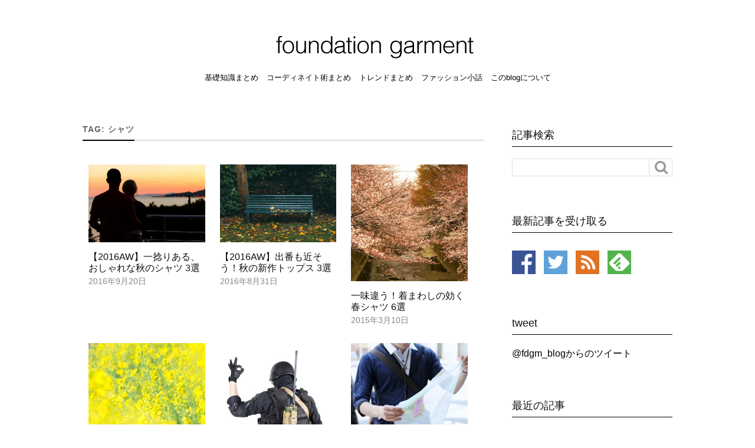

--- FILE ---
content_type: text/html; charset=UTF-8
request_url: http://www.foundation-garment.com/article/tag/%E3%82%B7%E3%83%A3%E3%83%84
body_size: 48281
content:
<!DOCTYPE html>
<html class="no-js" lang="ja">
  <head profile="http://gmpg.org/xfn/11">
    <meta http-equiv="Content-Type" content="text/html; charset=UTF-8" />
    <meta name="viewport" content="width=device-width, initial-scale=1.0, maximum-scale=1.0" >
    <title>シャツ &#8211; foundation garment</title>
<script>document.documentElement.className = document.documentElement.className.replace("no-js","js");</script>
<script async src="//pagead2.googlesyndication.com/pagead/js/adsbygoogle.js"></script><script>(adsbygoogle = window.adsbygoogle || []).push({google_ad_client: "ca-pub-3711710192262933", enable_page_level_ads: true});</script>
<!-- All in One SEO Pack 2.4.6.1 by Michael Torbert of Semper Fi Web Design[-1,-1] -->
<meta name="keywords"  content="メンズ,ファッション,トップス,シャツ,2016年,秋冬,ウール,トレンド,,流行,2016fw,ethosens,ganryu,カットソー,2015ss,2015春夏,春,2015,春夏,その他,fineboys,rageblue,ファッションニュース,エンジニアドガーメンツ,オプトリコ,トロポポーズ,ネクタイ,ユナイテッドアローズ,スーツスタイル" />

<link rel="canonical" href="http://www.foundation-garment.com/article/tag/%e3%82%b7%e3%83%a3%e3%83%84" />
<!-- /all in one seo pack -->
<link rel='dns-prefetch' href='//s.w.org' />
<link rel="alternate" type="application/rss+xml" title="foundation garment &raquo; フィード" href="http://www.foundation-garment.com/feed" />
<link rel="alternate" type="application/rss+xml" title="foundation garment &raquo; コメントフィード" href="http://www.foundation-garment.com/comments/feed" />
<link rel="alternate" type="application/rss+xml" title="foundation garment &raquo; シャツ タグのフィード" href="http://www.foundation-garment.com/article/tag/%e3%82%b7%e3%83%a3%e3%83%84/feed" />
<!-- This site uses the Google Analytics by MonsterInsights plugin v7.10.4 - Using Analytics tracking - https://www.monsterinsights.com/ -->
<script type="text/javascript" data-cfasync="false">
	var mi_version         = '7.10.4';
	var mi_track_user      = true;
	var mi_no_track_reason = '';
	
	var disableStr = 'ga-disable-UA-43690601-1';

	/* Function to detect opted out users */
	function __gaTrackerIsOptedOut() {
		return document.cookie.indexOf(disableStr + '=true') > -1;
	}

	/* Disable tracking if the opt-out cookie exists. */
	if ( __gaTrackerIsOptedOut() ) {
		window[disableStr] = true;
	}

	/* Opt-out function */
	function __gaTrackerOptout() {
	  document.cookie = disableStr + '=true; expires=Thu, 31 Dec 2099 23:59:59 UTC; path=/';
	  window[disableStr] = true;
	}
	
	if ( mi_track_user ) {
		(function(i,s,o,g,r,a,m){i['GoogleAnalyticsObject']=r;i[r]=i[r]||function(){
			(i[r].q=i[r].q||[]).push(arguments)},i[r].l=1*new Date();a=s.createElement(o),
			m=s.getElementsByTagName(o)[0];a.async=1;a.src=g;m.parentNode.insertBefore(a,m)
		})(window,document,'script','//www.google-analytics.com/analytics.js','__gaTracker');

		__gaTracker('create', 'UA-43690601-1', 'auto');
		__gaTracker('set', 'forceSSL', true);
		__gaTracker('send','pageview');
	} else {
		console.log( "" );
		(function() {
			/* https://developers.google.com/analytics/devguides/collection/analyticsjs/ */
			var noopfn = function() {
				return null;
			};
			var noopnullfn = function() {
				return null;
			};
			var Tracker = function() {
				return null;
			};
			var p = Tracker.prototype;
			p.get = noopfn;
			p.set = noopfn;
			p.send = noopfn;
			var __gaTracker = function() {
				var len = arguments.length;
				if ( len === 0 ) {
					return;
				}
				var f = arguments[len-1];
				if ( typeof f !== 'object' || f === null || typeof f.hitCallback !== 'function' ) {
					console.log( 'Not running function __gaTracker(' + arguments[0] + " ....) because you are not being tracked. " + mi_no_track_reason );
					return;
				}
				try {
					f.hitCallback();
				} catch (ex) {

				}
			};
			__gaTracker.create = function() {
				return new Tracker();
			};
			__gaTracker.getByName = noopnullfn;
			__gaTracker.getAll = function() {
				return [];
			};
			__gaTracker.remove = noopfn;
			window['__gaTracker'] = __gaTracker;
					})();
		}
</script>
<!-- / Google Analytics by MonsterInsights -->
		<script type="text/javascript">
			window._wpemojiSettings = {"baseUrl":"https:\/\/s.w.org\/images\/core\/emoji\/2.2.1\/72x72\/","ext":".png","svgUrl":"https:\/\/s.w.org\/images\/core\/emoji\/2.2.1\/svg\/","svgExt":".svg","source":{"concatemoji":"http:\/\/www.foundation-garment.com\/wordpress\/wp-includes\/js\/wp-emoji-release.min.js?ver=4.7.29"}};
			!function(t,a,e){var r,n,i,o=a.createElement("canvas"),l=o.getContext&&o.getContext("2d");function c(t){var e=a.createElement("script");e.src=t,e.defer=e.type="text/javascript",a.getElementsByTagName("head")[0].appendChild(e)}for(i=Array("flag","emoji4"),e.supports={everything:!0,everythingExceptFlag:!0},n=0;n<i.length;n++)e.supports[i[n]]=function(t){var e,a=String.fromCharCode;if(!l||!l.fillText)return!1;switch(l.clearRect(0,0,o.width,o.height),l.textBaseline="top",l.font="600 32px Arial",t){case"flag":return(l.fillText(a(55356,56826,55356,56819),0,0),o.toDataURL().length<3e3)?!1:(l.clearRect(0,0,o.width,o.height),l.fillText(a(55356,57331,65039,8205,55356,57096),0,0),e=o.toDataURL(),l.clearRect(0,0,o.width,o.height),l.fillText(a(55356,57331,55356,57096),0,0),e!==o.toDataURL());case"emoji4":return l.fillText(a(55357,56425,55356,57341,8205,55357,56507),0,0),e=o.toDataURL(),l.clearRect(0,0,o.width,o.height),l.fillText(a(55357,56425,55356,57341,55357,56507),0,0),e!==o.toDataURL()}return!1}(i[n]),e.supports.everything=e.supports.everything&&e.supports[i[n]],"flag"!==i[n]&&(e.supports.everythingExceptFlag=e.supports.everythingExceptFlag&&e.supports[i[n]]);e.supports.everythingExceptFlag=e.supports.everythingExceptFlag&&!e.supports.flag,e.DOMReady=!1,e.readyCallback=function(){e.DOMReady=!0},e.supports.everything||(r=function(){e.readyCallback()},a.addEventListener?(a.addEventListener("DOMContentLoaded",r,!1),t.addEventListener("load",r,!1)):(t.attachEvent("onload",r),a.attachEvent("onreadystatechange",function(){"complete"===a.readyState&&e.readyCallback()})),(r=e.source||{}).concatemoji?c(r.concatemoji):r.wpemoji&&r.twemoji&&(c(r.twemoji),c(r.wpemoji)))}(window,document,window._wpemojiSettings);
		</script>
		<style type="text/css">
img.wp-smiley,
img.emoji {
	display: inline !important;
	border: none !important;
	box-shadow: none !important;
	height: 1em !important;
	width: 1em !important;
	margin: 0 .07em !important;
	vertical-align: -0.1em !important;
	background: none !important;
	padding: 0 !important;
}
</style>
<link rel='stylesheet' id='amazonjs-css'  href='http://www.foundation-garment.com/wordpress/wp-content/plugins/amazonjs/css/amazonjs.css?ver=0.10' type='text/css' media='all' />
<link rel='stylesheet' id='rowling_googleFonts-css'  href='//fonts.googleapis.com/css?family=Lato%3A400%2C700%2C900%2C400italic%2C700italic%7CMerriweather%3A700%2C900%2C400italic&#038;ver=4.7.29' type='text/css' media='all' />
<link rel='stylesheet' id='rowling_fontawesome-css'  href='http://www.foundation-garment.com/wordpress/wp-content/themes/rowling/fa/css/font-awesome.css?ver=4.7.29' type='text/css' media='all' />
<link rel='stylesheet' id='rowling_style-css'  href='http://www.foundation-garment.com/wordpress/wp-content/themes/rowling/style.css?ver=4.7.29' type='text/css' media='all' />
<script type='text/javascript'>
/* <![CDATA[ */
var monsterinsights_frontend = {"js_events_tracking":"true","download_extensions":"doc,pdf,ppt,zip,xls,docx,pptx,xlsx","inbound_paths":"[]","home_url":"http:\/\/www.foundation-garment.com","hash_tracking":"false"};
/* ]]> */
</script>
<script type='text/javascript' src='http://www.foundation-garment.com/wordpress/wp-content/plugins/google-analytics-for-wordpress/assets/js/frontend.min.js?ver=7.10.4'></script>
<script type='text/javascript' src='http://www.foundation-garment.com/wordpress/wp-includes/js/jquery/jquery.js?ver=1.12.4'></script>
<script type='text/javascript' src='http://www.foundation-garment.com/wordpress/wp-includes/js/jquery/jquery-migrate.min.js?ver=1.4.1'></script>
<link rel='https://api.w.org/' href='http://www.foundation-garment.com/wp-json/' />
<link rel="EditURI" type="application/rsd+xml" title="RSD" href="http://www.foundation-garment.com/wordpress/xmlrpc.php?rsd" />
<link rel="wlwmanifest" type="application/wlwmanifest+xml" href="http://www.foundation-garment.com/wordpress/wp-includes/wlwmanifest.xml" /> 
<meta name="generator" content="WordPress 4.7.29" />
<meta property="og:title" content="シャツ" /><meta property="og:locale" content="ja" /><meta property="og:type" content="article" /><meta property="og:image" content="http://www.foundation-garment.com/wordpress/wp-content/uploads/2016/09/photo-1420661597896-f39734924a3a-800x800.jpg" /><meta property="og:image:width" content="800" /><meta property="og:image:height" content="800" /><meta property="og:url" content="http://www.foundation-garment.com/article/tag/%E3%82%B7%E3%83%A3%E3%83%84" /><meta property="og:site_name" content="foundation garment" /><meta property="og:description" content="Archive : シャツ" />          <!-- Customizer CSS -->
          <style type="text/css">
               body a { color:#000000; }               body a:hover { color:#000000; }
               .blog-title a:hover { color:#000000; }               .primary-menu ul li:hover > a { color:#000000; }               .search-container .search-button:hover { color:#000000; }
               .sticky .sticky-tag { background:#000000; }               .sticky .sticky-tag:after { border-right-color:#000000; }               .sticky .sticky-tag:after { border-left-color:#000000; }               .post-categories { color:#000000; }               .single .post-meta a { color:#000000; }               .single .post-meta a:hover { border-bottom-color:#000000; }               .single-post .post-image-caption .fa { color:#000000; }               .related-post .category { color:#000000; }
               .post-content a { color:#000000; }               .post-content a:hover { color:#000000; }               .post-content a:hover { border-bottom-color:#000000; }               .post-content blockquote:after { color:#000000; }               .post-content fieldset legend { background:#000000; }               .post-content input[type="submit"] { background:#000000; }               .post-content input[type="button"] { background:#000000; }               .post-content input[type="reset"] { background:#000000; }               .post-content input[type="submit"]:hover { background:#000000; }               .post-content input[type="button"]:hover { background:#000000; }               .post-content input[type="reset"]:hover { background:#000000; }
               .page-edit-link { color:#000000; }               .post-content .page-links a:hover { background:#000000; }               .post-tags a:hover { background:#000000; }               .post-tags a:hover:before { border-right-color:#000000; }               .post-navigation h4 a:hover { color:#000000; }
               .no-comments .fa { color:#000000; }               .comments-title-container .fa { color:#000000; }               .comment-reply-title .fa { color:#000000; }               .comments-title-link a { color:#000000; }               .comments-title-link a:hover { border-bottom-color:#000000; }               .comments .pingbacks li a:hover { color:#000000; }               .comment-header h4 a { color:#000000; }               .bypostauthor .comment-author-icon { background:#000000; }               .form-submit #submit { background-color:#000000; }               .comments-nav a:hover { color:#000000; }               .pingbacks-title { border-bottom-color:#000000; }
               .page-title h4 { border-bottom-color:#000000; }               .archive-nav a:hover { color:#000000; }               .archive-nav a:hover { border-top-color:#000000; }
               .widget-title { border-bottom-color:#000000; }               .widget-content .textwidget a:hover { color:#000000; }               .widget_archive li a:hover { color:#000000; }               .widget_categories li a:hover { color:#000000; }               .widget_meta li a:hover { color:#000000; }               .widget_nav_menu li a:hover { color:#000000; }               .widget_rss .widget-content ul a.rsswidget:hover { color:#000000; }               #wp-calendar thead th { color:#000000; }               #wp-calendar tfoot a:hover { color:#000000; }               .widget .tagcloud a:hover { background:#000000; }               .widget .tagcloud a:hover:before { border-right-color:#000000; }               .footer .widget .tagcloud a:hover { background:#000000; }               .footer .widget .tagcloud a:hover:before { border-right-color:#000000; }               .wrapper .search-button:hover { color:#000000; }
               .to-the-top { background:#000000; }               .credits .copyright a:hover { color:#000000; }
               .nav-toggle { background-color:#000000; }               .mobile-menu { background:#000000; }          </style>
          <!--/Customizer CSS-->
        </head>
  <body class="archive tag tag-98">
        <div class="search-container">
      <div class="section-inner">
        <form method="get" class="search-form" id="search-form" action="http://www.foundation-garment.com/">
    <input type="search" class="search-field" name="s" id="s" />
    <button type="submit" class="search-button"><div class="fa fw fa-search"></div></button>
</form>      </div> <!-- /section-inner -->
    </div> <!-- /search-container -->
    <div class="header-wrapper">
      <div class="header">
        <div class="section-inner">
          <div id="blog-logo-wrap">
                          <a class="blog-logo" href='http://www.foundation-garment.com/' title='foundation garment &mdash; 女性目線で綴るメンズファッションブログ' rel='home'>
                <img src='http://www.foundation-garment.com/wordpress/wp-content/uploads/2016/06/logo_40l.png' alt='foundation garment'>
              </a>
                          <h2 class="blog-title">
                <a href="http://www.foundation-garment.com/" title="foundation garment &mdash; 女性目線で綴るメンズファッションブログ" rel="home">foundation garment</a>
              </h2>
                      </div>
          <div class="nav-toggle">
            <div class="bars">
              <div class="bar"></div>
              <div class="bar"></div>
              <div class="bar"></div>
            </div>
          </div> <!-- /nav-toggle -->
        </div> <!-- /section-inner -->
      </div> <!-- /header -->
      <div class="navigation">
        <div class="section-inner">
          <ul class="primary-menu">
            <li id="menu-item-12458" class="menu-item menu-item-type-post_type menu-item-object-page menu-item-12458"><a href="http://www.foundation-garment.com/basic">基礎知識まとめ</a></li>
<li id="menu-item-12455" class="menu-item menu-item-type-post_type menu-item-object-page menu-item-12455"><a href="http://www.foundation-garment.com/coordinate">コーディネイト術まとめ</a></li>
<li id="menu-item-12456" class="menu-item menu-item-type-post_type menu-item-object-page menu-item-12456"><a href="http://www.foundation-garment.com/mensfashiontrend">トレンドまとめ</a></li>
<li id="menu-item-12457" class="menu-item menu-item-type-post_type menu-item-object-page menu-item-12457"><a href="http://www.foundation-garment.com/fashiontalk">ファッション小話</a></li>
<li id="menu-item-12454" class="menu-item menu-item-type-post_type menu-item-object-page menu-item-12454"><a href="http://www.foundation-garment.com/about">このblogについて</a></li>
          </ul>
          <div class="clear"></div>
        </div>
      </div> <!-- /navigation -->
      <ul class="mobile-menu">
        <li class="menu-item menu-item-type-post_type menu-item-object-page menu-item-12458"><a href="http://www.foundation-garment.com/basic">基礎知識まとめ</a></li>
<li class="menu-item menu-item-type-post_type menu-item-object-page menu-item-12455"><a href="http://www.foundation-garment.com/coordinate">コーディネイト術まとめ</a></li>
<li class="menu-item menu-item-type-post_type menu-item-object-page menu-item-12456"><a href="http://www.foundation-garment.com/mensfashiontrend">トレンドまとめ</a></li>
<li class="menu-item menu-item-type-post_type menu-item-object-page menu-item-12457"><a href="http://www.foundation-garment.com/fashiontalk">ファッション小話</a></li>
<li class="menu-item menu-item-type-post_type menu-item-object-page menu-item-12454"><a href="http://www.foundation-garment.com/about">このblogについて</a></li>
      </ul> <!-- /mobile-menu -->
    </div> <!-- /header-wrapper -->

<div class="wrapper section-inner">

	<div class="content">
	
		<div class="page-title">
				
			<h4>				Tag: シャツ			</h4>
			
						
			<div class="clear"></div>
			
		</div> <!-- /page-title -->
		
				
							
			<div class="posts" id="posts">
				
											
					<div id="post-13397" class="post post-13397 type-post status-publish format-standard has-post-thumbnail hentry category-tops tag-945 tag-98 tag-344 tag-158">
      <div class="post-image">
            <a title="【2016AW】一捻りある、おしゃれな秋のシャツ 3選" href="http://www.foundation-garment.com/article/mensshirts_2016aw.html">
        <img width="720" height="480" src="http://www.foundation-garment.com/wordpress/wp-content/uploads/2016/09/photo-1420661597896-f39734924a3a-800x800-720x480.jpg" class="attachment-post-image-thumb size-post-image-thumb wp-post-image" alt="" />      </a>
    </div> <!-- /post-image -->
    <div class="post-header">
          <p class="post-categories"><a href="http://www.foundation-garment.com/article/category/tops" rel="category tag">トップス</a></p>
              <h2 class="post-title"><a href="http://www.foundation-garment.com/article/mensshirts_2016aw.html" title="【2016AW】一捻りある、おしゃれな秋のシャツ 3選">【2016AW】一捻りある、おしゃれな秋のシャツ 3選</a></h2>
        <p class="post-meta">
      <a href="http://www.foundation-garment.com/article/mensshirts_2016aw.html">2016年9月20日</a>
          </p>
  </div> <!-- /post-header -->
</div> <!-- /post -->					
											
					<div id="post-13259" class="post post-13259 type-post status-publish format-standard has-post-thumbnail hentry category-tops tag-2016fw tag-ethosens tag-ganryu tag-170 tag-98 tag-344 tag-145">
      <div class="post-image">
            <a title="【2016AW】出番も近そう！秋の新作トップス 3選" href="http://www.foundation-garment.com/article/201608_mensfalltops.html">
        <img width="720" height="480" src="http://www.foundation-garment.com/wordpress/wp-content/uploads/2016/08/photo-1445937888010-cc262f556033-800x799-720x480.jpg" class="attachment-post-image-thumb size-post-image-thumb wp-post-image" alt="" />      </a>
    </div> <!-- /post-image -->
    <div class="post-header">
          <p class="post-categories"><a href="http://www.foundation-garment.com/article/category/tops" rel="category tag">トップス</a></p>
              <h2 class="post-title"><a href="http://www.foundation-garment.com/article/201608_mensfalltops.html" title="【2016AW】出番も近そう！秋の新作トップス 3選">【2016AW】出番も近そう！秋の新作トップス 3選</a></h2>
        <p class="post-meta">
      <a href="http://www.foundation-garment.com/article/201608_mensfalltops.html">2016年8月31日</a>
          </p>
  </div> <!-- /post-header -->
</div> <!-- /post -->					
											
					<div id="post-6234" class="post post-6234 type-post status-publish format-standard has-post-thumbnail hentry category-tops tag-2015ss tag-652 tag-98 tag-750 tag-384 tag-158">
      <div class="post-image">
            <a title="一味違う！着まわしの効く春シャツ 6選" href="http://www.foundation-garment.com/article/post-6234.html">
        <img width="300" height="300" src="http://www.foundation-garment.com/wordpress/wp-content/uploads/2015/03/PP_itabashisakura500.jpg" class="attachment-post-image-thumb size-post-image-thumb wp-post-image" alt="" srcset="http://www.foundation-garment.com/wordpress/wp-content/uploads/2015/03/PP_itabashisakura500.jpg 300w, http://www.foundation-garment.com/wordpress/wp-content/uploads/2015/03/PP_itabashisakura500-150x150.jpg 150w, http://www.foundation-garment.com/wordpress/wp-content/uploads/2015/03/PP_itabashisakura500-60x60.jpg 60w, http://www.foundation-garment.com/wordpress/wp-content/uploads/2015/03/PP_itabashisakura500-100x100.jpg 100w, http://www.foundation-garment.com/wordpress/wp-content/uploads/2015/03/PP_itabashisakura500-110x110.jpg 110w" sizes="(max-width: 300px) 100vw, 300px" />      </a>
    </div> <!-- /post-image -->
    <div class="post-header">
          <p class="post-categories"><a href="http://www.foundation-garment.com/article/category/tops" rel="category tag">トップス</a></p>
              <h2 class="post-title"><a href="http://www.foundation-garment.com/article/post-6234.html" title="一味違う！着まわしの効く春シャツ 6選">一味違う！着まわしの効く春シャツ 6選</a></h2>
        <p class="post-meta">
      <a href="http://www.foundation-garment.com/article/post-6234.html">2015年3月10日</a>
          </p>
  </div> <!-- /post-header -->
</div> <!-- /post -->					
											
					<div id="post-6198" class="post post-6198 type-post status-publish format-standard has-post-thumbnail hentry category-other category-tops tag-729 tag-2015ss tag-170 tag-98 tag-220">
      <div class="post-image">
            <a title="今年らしさをプラスする総柄アイテム 6選" href="http://www.foundation-garment.com/article/post-6198.html">
        <img width="300" height="300" src="http://www.foundation-garment.com/wordpress/wp-content/uploads/2015/03/PAK86_nanohanaboke20140407073447500.jpg" class="attachment-post-image-thumb size-post-image-thumb wp-post-image" alt="" srcset="http://www.foundation-garment.com/wordpress/wp-content/uploads/2015/03/PAK86_nanohanaboke20140407073447500.jpg 300w, http://www.foundation-garment.com/wordpress/wp-content/uploads/2015/03/PAK86_nanohanaboke20140407073447500-150x150.jpg 150w, http://www.foundation-garment.com/wordpress/wp-content/uploads/2015/03/PAK86_nanohanaboke20140407073447500-60x60.jpg 60w, http://www.foundation-garment.com/wordpress/wp-content/uploads/2015/03/PAK86_nanohanaboke20140407073447500-100x100.jpg 100w, http://www.foundation-garment.com/wordpress/wp-content/uploads/2015/03/PAK86_nanohanaboke20140407073447500-110x110.jpg 110w" sizes="(max-width: 300px) 100vw, 300px" />      </a>
    </div> <!-- /post-image -->
    <div class="post-header">
          <p class="post-categories"><a href="http://www.foundation-garment.com/article/category/other" rel="category tag">その他</a>, <a href="http://www.foundation-garment.com/article/category/tops" rel="category tag">トップス</a></p>
              <h2 class="post-title"><a href="http://www.foundation-garment.com/article/post-6198.html" title="今年らしさをプラスする総柄アイテム 6選">今年らしさをプラスする総柄アイテム 6選</a></h2>
        <p class="post-meta">
      <a href="http://www.foundation-garment.com/article/post-6198.html">2015年3月7日</a>
          </p>
  </div> <!-- /post-header -->
</div> <!-- /post -->					
											
					<div id="post-5931" class="post post-5931 type-post status-publish format-standard has-post-thumbnail hentry category-tops tag-170 tag-98 tag-220">
      <div class="post-image">
            <a title="【2015SS】派手すぎず個性的なトップス 6選" href="http://www.foundation-garment.com/article/post-5931.html">
        <img width="300" height="298" src="http://www.foundation-garment.com/wordpress/wp-content/uploads/2014/04/hand_1.jpg" class="attachment-post-image-thumb size-post-image-thumb wp-post-image" alt="hand_1アイコン" srcset="http://www.foundation-garment.com/wordpress/wp-content/uploads/2014/04/hand_1.jpg 300w, http://www.foundation-garment.com/wordpress/wp-content/uploads/2014/04/hand_1-150x150.jpg 150w, http://www.foundation-garment.com/wordpress/wp-content/uploads/2014/04/hand_1-60x60.jpg 60w, http://www.foundation-garment.com/wordpress/wp-content/uploads/2014/04/hand_1-100x100.jpg 100w, http://www.foundation-garment.com/wordpress/wp-content/uploads/2014/04/hand_1-110x110.jpg 110w" sizes="(max-width: 300px) 100vw, 300px" />      </a>
    </div> <!-- /post-image -->
    <div class="post-header">
          <p class="post-categories"><a href="http://www.foundation-garment.com/article/category/tops" rel="category tag">トップス</a></p>
              <h2 class="post-title"><a href="http://www.foundation-garment.com/article/post-5931.html" title="【2015SS】派手すぎず個性的なトップス 6選">【2015SS】派手すぎず個性的なトップス 6選</a></h2>
        <p class="post-meta">
      <a href="http://www.foundation-garment.com/article/post-5931.html">2015年2月7日</a>
          </p>
  </div> <!-- /post-header -->
</div> <!-- /post -->					
											
					<div id="post-3045" class="post post-3045 type-post status-publish format-standard has-post-thumbnail hentry category-tops category-news tag-fineboys tag-rageblue tag-98">
      <div class="post-image">
            <a title="大学生に聞いた人気シャツベスト10" href="http://www.foundation-garment.com/article/post-3045.html">
        <img width="185" height="185" src="http://www.foundation-garment.com/wordpress/wp-content/uploads/2013/06/a0055_000765.jpg" class="attachment-post-image-thumb size-post-image-thumb wp-post-image" alt="トップスアイコン" srcset="http://www.foundation-garment.com/wordpress/wp-content/uploads/2013/06/a0055_000765.jpg 185w, http://www.foundation-garment.com/wordpress/wp-content/uploads/2013/06/a0055_000765-150x150.jpg 150w, http://www.foundation-garment.com/wordpress/wp-content/uploads/2013/06/a0055_000765-100x100.jpg 100w, http://www.foundation-garment.com/wordpress/wp-content/uploads/2013/06/a0055_000765-110x110.jpg 110w" sizes="(max-width: 185px) 100vw, 185px" />      </a>
    </div> <!-- /post-image -->
    <div class="post-header">
          <p class="post-categories"><a href="http://www.foundation-garment.com/article/category/tops" rel="category tag">トップス</a>, <a href="http://www.foundation-garment.com/article/category/news" rel="category tag">ファッションニュース</a></p>
              <h2 class="post-title"><a href="http://www.foundation-garment.com/article/post-3045.html" title="大学生に聞いた人気シャツベスト10">大学生に聞いた人気シャツベスト10</a></h2>
        <p class="post-meta">
      <a href="http://www.foundation-garment.com/article/post-3045.html">2014年5月9日</a>
          </p>
  </div> <!-- /post-header -->
</div> <!-- /post -->					
											
					<div id="post-2707" class="post post-2707 type-post status-publish format-standard has-post-thumbnail hentry category-tops tag-418 tag-98">
      <div class="post-image">
            <a title="エンジニアドガーメンツのことりシャツ" href="http://www.foundation-garment.com/article/post-2707.html">
        <img width="300" height="300" src="http://www.foundation-garment.com/wordpress/wp-content/uploads/2013/09/other.jpg" class="attachment-post-image-thumb size-post-image-thumb wp-post-image" alt="その他アイコン" srcset="http://www.foundation-garment.com/wordpress/wp-content/uploads/2013/09/other.jpg 300w, http://www.foundation-garment.com/wordpress/wp-content/uploads/2013/09/other-150x150.jpg 150w, http://www.foundation-garment.com/wordpress/wp-content/uploads/2013/09/other-100x100.jpg 100w, http://www.foundation-garment.com/wordpress/wp-content/uploads/2013/09/other-110x110.jpg 110w" sizes="(max-width: 300px) 100vw, 300px" />      </a>
    </div> <!-- /post-image -->
    <div class="post-header">
          <p class="post-categories"><a href="http://www.foundation-garment.com/article/category/tops" rel="category tag">トップス</a></p>
              <h2 class="post-title"><a href="http://www.foundation-garment.com/article/post-2707.html" title="エンジニアドガーメンツのことりシャツ">エンジニアドガーメンツのことりシャツ</a></h2>
        <p class="post-meta">
      <a href="http://www.foundation-garment.com/article/post-2707.html">2014年4月11日</a>
          </p>
  </div> <!-- /post-header -->
</div> <!-- /post -->					
											
					<div id="post-2689" class="post post-2689 type-post status-publish format-standard has-post-thumbnail hentry category-tops tag-98">
      <div class="post-image">
            <a title="春だ、男ならシャツを買おう" href="http://www.foundation-garment.com/article/post-2689.html">
        <img width="185" height="185" src="http://www.foundation-garment.com/wordpress/wp-content/uploads/2013/06/a0055_000765.jpg" class="attachment-post-image-thumb size-post-image-thumb wp-post-image" alt="トップスアイコン" srcset="http://www.foundation-garment.com/wordpress/wp-content/uploads/2013/06/a0055_000765.jpg 185w, http://www.foundation-garment.com/wordpress/wp-content/uploads/2013/06/a0055_000765-150x150.jpg 150w, http://www.foundation-garment.com/wordpress/wp-content/uploads/2013/06/a0055_000765-100x100.jpg 100w, http://www.foundation-garment.com/wordpress/wp-content/uploads/2013/06/a0055_000765-110x110.jpg 110w" sizes="(max-width: 185px) 100vw, 185px" />      </a>
    </div> <!-- /post-image -->
    <div class="post-header">
          <p class="post-categories"><a href="http://www.foundation-garment.com/article/category/tops" rel="category tag">トップス</a></p>
              <h2 class="post-title"><a href="http://www.foundation-garment.com/article/post-2689.html" title="春だ、男ならシャツを買おう">春だ、男ならシャツを買おう</a></h2>
        <p class="post-meta">
      <a href="http://www.foundation-garment.com/article/post-2689.html">2014年4月9日</a>
          </p>
  </div> <!-- /post-header -->
</div> <!-- /post -->					
											
					<div id="post-1924" class="post post-1924 type-post status-publish format-standard has-post-thumbnail hentry category-tops tag-98">
      <div class="post-image">
            <a title="年中着られるおすすめシャツ５選" href="http://www.foundation-garment.com/article/post-1924.html">
        <img width="185" height="185" src="http://www.foundation-garment.com/wordpress/wp-content/uploads/2013/06/a0055_000765.jpg" class="attachment-post-image-thumb size-post-image-thumb wp-post-image" alt="トップスアイコン" srcset="http://www.foundation-garment.com/wordpress/wp-content/uploads/2013/06/a0055_000765.jpg 185w, http://www.foundation-garment.com/wordpress/wp-content/uploads/2013/06/a0055_000765-150x150.jpg 150w, http://www.foundation-garment.com/wordpress/wp-content/uploads/2013/06/a0055_000765-100x100.jpg 100w, http://www.foundation-garment.com/wordpress/wp-content/uploads/2013/06/a0055_000765-110x110.jpg 110w" sizes="(max-width: 185px) 100vw, 185px" />      </a>
    </div> <!-- /post-image -->
    <div class="post-header">
          <p class="post-categories"><a href="http://www.foundation-garment.com/article/category/tops" rel="category tag">トップス</a></p>
              <h2 class="post-title"><a href="http://www.foundation-garment.com/article/post-1924.html" title="年中着られるおすすめシャツ５選">年中着られるおすすめシャツ５選</a></h2>
        <p class="post-meta">
      <a href="http://www.foundation-garment.com/article/post-1924.html">2014年1月15日</a>
          </p>
  </div> <!-- /post-header -->
</div> <!-- /post -->					
											
					<div id="post-94" class="post post-94 type-post status-publish format-standard has-post-thumbnail hentry category-tops tag-101 tag-98 tag-99 tag-100">
      <div class="post-image">
            <a title="一味違うシャツなら「トロポポーズ」" href="http://www.foundation-garment.com/article/205754481.html">
        <img width="300" height="300" src="http://www.foundation-garment.com/wordpress/wp-content/uploads/2013/08/a0790_000074.jpg" class="attachment-post-image-thumb size-post-image-thumb wp-post-image" alt="その他アイコン" srcset="http://www.foundation-garment.com/wordpress/wp-content/uploads/2013/08/a0790_000074.jpg 300w, http://www.foundation-garment.com/wordpress/wp-content/uploads/2013/08/a0790_000074-150x150.jpg 150w, http://www.foundation-garment.com/wordpress/wp-content/uploads/2013/08/a0790_000074-100x100.jpg 100w, http://www.foundation-garment.com/wordpress/wp-content/uploads/2013/08/a0790_000074-110x110.jpg 110w" sizes="(max-width: 300px) 100vw, 300px" />      </a>
    </div> <!-- /post-image -->
    <div class="post-header">
          <p class="post-categories"><a href="http://www.foundation-garment.com/article/category/tops" rel="category tag">トップス</a></p>
              <h2 class="post-title"><a href="http://www.foundation-garment.com/article/205754481.html" title="一味違うシャツなら「トロポポーズ」">一味違うシャツなら「トロポポーズ」</a></h2>
        <p class="post-meta">
      <a href="http://www.foundation-garment.com/article/205754481.html">2011年5月30日</a>
          </p>
  </div> <!-- /post-header -->
</div> <!-- /post -->					
											
					<div id="post-18" class="post post-18 type-post status-publish format-standard hentry category-suit_style tag-98 tag-119 tag-190">
    <div class="post-header">
          <p class="post-categories"><a href="http://www.foundation-garment.com/article/category/suit_style" rel="category tag">スーツスタイル</a></p>
              <h2 class="post-title"><a href="http://www.foundation-garment.com/article/121625985.html" title="100人のOLが選んだというユナイテッドアローズのシャツ＆ネクタイ">100人のOLが選んだというユナイテッドアローズのシャツ＆ネクタイ</a></h2>
        <p class="post-meta">
      <a href="http://www.foundation-garment.com/article/121625985.html">2009年6月16日</a>
          </p>
  </div> <!-- /post-header -->
</div> <!-- /post -->					
												
			</div> <!-- /posts -->
			
								
			
	</div> <!-- /content -->
	
	<div class="sidebar">
  <div class="widget widget_text"><div class="widget-content"><h3 class="widget-title">記事検索</h3>			<div class="textwidget"><form method="get" class="search-form" id="search-form" action="/">
  <input type="search" class="search-field" name="s" id="s" /> 
  <button type="submit" class="search-button"><div class="fa fw fa-search"></div></button>
</form>
</div>
		</div><div class="clear"></div></div><div class="widget-pc widget widget_text"><div class="widget-content"><h3 class="widget-title">最新記事を受け取る</h3>			<div class="textwidget"><div class="follow_blog">
<div class="btn">
   <a class="facebook" href="https://www.facebook.com/foundationgarment" target="_blank" title="facebookでfoundationgarmentをフォローする">
    <img src="http://osya-kuso.sakura.tv/wordpress/wp-content/themes/rowling/images/fb_follow_icon@2x.png" alt="facebookでfoundationgarmentをフォローする">
  </a>
  </div>
  <div class="btn">
    <a class="twitter" href="https://twitter.com/intent/follow?screen_name=fdgm_blog" title="twitterでfdgm_blogをフォローする">
      <img src="/wordpress/wp-content/themes/rowling/images/twitter_follow_icon@2x.png" alt="twitterでfdgm_blogをフォローする">
    </a>
  </div>
  <div class="btn">
    <a class=" rss" href="/feed" target="_blank" title="rssを表示">
      <img src="/wordpress/wp-content/themes/rowling/images/rss_follow_icon@2x.png" alt="rssを表示"></a>
  </div>
  <div class="btn">
    <a class="feedly" href="http://cloud.feedly.com/#subscription%2Ffeed%2Fhttp://www.foundation-garment.com/feed" target="_blank" title="feedlyに登録"><img src="/wordpress/wp-content/themes/rowling/images/feedly_follow_icon@2x.png" alt="feedlyに登録"></a>
  </div>
</div></div>
		</div><div class="clear"></div></div><div class="widget-pc widget widget_text"><div class="widget-content"><h3 class="widget-title">tweet</h3>			<div class="textwidget"><a class="twitter-timeline" href="https://twitter.com/fdgm_blog" data-widget-id="511826194669400064" data-chrome="nofooter noheader" height="300">@fdgm_blogからのツイート</a> <script>!function(d,s,id){var js,fjs=d.getElementsByTagName(s)[0],p=/^http:/.test(d.location)?'http':'https';if(!d.getElementById(id)){js=d.createElement(s);js.id=id;js.src=p+"://platform.twitter.com/widgets.js";fjs.parentNode.insertBefore(js,fjs);}}(document,"script","twitter-wjs");</script></div>
		</div><div class="clear"></div></div><div class="widget-page widget widget_rowling_recent_posts"><div class="widget-content"><h3 class="widget-title">最近の記事</h3>		
			<ul class="rowling-widget-list">
				
									
						<li>
						
													
							<a href="http://www.foundation-garment.com/article/fashionnews_20171204.html" title="【NEWS】今週のファッションニュース -2017.12.4-">
									
								<div class="post-icon">
								
																		
									<img width="150" height="150" src="http://www.foundation-garment.com/wordpress/wp-content/uploads/2017/12/robin-van-der-ploeg-431278-800x799-150x150.jpg" class="attachment-thumbnail size-thumbnail wp-post-image" alt="" srcset="http://www.foundation-garment.com/wordpress/wp-content/uploads/2017/12/robin-van-der-ploeg-431278-800x799-150x150.jpg 150w, http://www.foundation-garment.com/wordpress/wp-content/uploads/2017/12/robin-van-der-ploeg-431278-800x799-720x720.jpg 720w, http://www.foundation-garment.com/wordpress/wp-content/uploads/2017/12/robin-van-der-ploeg-431278-800x799.jpg 800w" sizes="(max-width: 150px) 100vw, 150px" />									
								</div>
								
								<div class="inner">
												
									<p class="title">【NEWS】今週のファッションニュース -2017.12.4-</p>
									<p class="meta">2017年12月3日</p>
								
								</div>
								
								<div class="clear"></div>
													
							</a>
							
						</li>
					
										
						<li>
						
													
							<a href="http://www.foundation-garment.com/article/neck_17aw.html" title="【17AW】今年のおすすめマフラー/ストール">
									
								<div class="post-icon">
								
																		
									<img width="150" height="150" src="http://www.foundation-garment.com/wordpress/wp-content/uploads/2017/11/tim-marshall-131065-800x800-150x150.jpg" class="attachment-thumbnail size-thumbnail wp-post-image" alt="" srcset="http://www.foundation-garment.com/wordpress/wp-content/uploads/2017/11/tim-marshall-131065-800x800-150x150.jpg 150w, http://www.foundation-garment.com/wordpress/wp-content/uploads/2017/11/tim-marshall-131065-800x800-720x720.jpg 720w, http://www.foundation-garment.com/wordpress/wp-content/uploads/2017/11/tim-marshall-131065-800x800.jpg 800w" sizes="(max-width: 150px) 100vw, 150px" />									
								</div>
								
								<div class="inner">
												
									<p class="title">【17AW】今年のおすすめマフラー/ストール</p>
									<p class="meta">2017年11月30日</p>
								
								</div>
								
								<div class="clear"></div>
													
							</a>
							
						</li>
					
										
						<li>
						
													
							<a href="http://www.foundation-garment.com/article/fashionnews_20171127.html" title="【NEWS】今週のファッションニュース -2017.11.27-">
									
								<div class="post-icon">
								
																		
									<img width="150" height="150" src="http://www.foundation-garment.com/wordpress/wp-content/uploads/2017/11/jonatan-pie-190398-800x800-150x150.jpg" class="attachment-thumbnail size-thumbnail wp-post-image" alt="" srcset="http://www.foundation-garment.com/wordpress/wp-content/uploads/2017/11/jonatan-pie-190398-800x800-150x150.jpg 150w, http://www.foundation-garment.com/wordpress/wp-content/uploads/2017/11/jonatan-pie-190398-800x800-720x720.jpg 720w, http://www.foundation-garment.com/wordpress/wp-content/uploads/2017/11/jonatan-pie-190398-800x800.jpg 800w" sizes="(max-width: 150px) 100vw, 150px" />									
								</div>
								
								<div class="inner">
												
									<p class="title">【NEWS】今週のファッションニュース -2017.11.27-</p>
									<p class="meta">2017年11月26日</p>
								
								</div>
								
								<div class="clear"></div>
													
							</a>
							
						</li>
					
										
						<li>
						
													
							<a href="http://www.foundation-garment.com/article/osusume_2017aw12.html" title="【17AW】おすすめの今季アイテム 2017年12月号">
									
								<div class="post-icon">
								
																		
									<img width="150" height="150" src="http://www.foundation-garment.com/wordpress/wp-content/uploads/2017/11/freestocks-org-62602-800x799-150x150.jpg" class="attachment-thumbnail size-thumbnail wp-post-image" alt="" srcset="http://www.foundation-garment.com/wordpress/wp-content/uploads/2017/11/freestocks-org-62602-800x799-150x150.jpg 150w, http://www.foundation-garment.com/wordpress/wp-content/uploads/2017/11/freestocks-org-62602-800x799-720x720.jpg 720w, http://www.foundation-garment.com/wordpress/wp-content/uploads/2017/11/freestocks-org-62602-800x799.jpg 800w" sizes="(max-width: 150px) 100vw, 150px" />									
								</div>
								
								<div class="inner">
												
									<p class="title">【17AW】おすすめの今季アイテム 2017年12月号</p>
									<p class="meta">2017年11月24日</p>
								
								</div>
								
								<div class="clear"></div>
													
							</a>
							
						</li>
					
										
						<li>
						
													
							<a href="http://www.foundation-garment.com/article/fashionnews_20171120.html" title="【NEWS】今週のファッションニュース -2017.11.20-">
									
								<div class="post-icon">
								
																		
									<img width="150" height="150" src="http://www.foundation-garment.com/wordpress/wp-content/uploads/2017/11/ian-keefe-449093-800x800-150x150.jpg" class="attachment-thumbnail size-thumbnail wp-post-image" alt="" srcset="http://www.foundation-garment.com/wordpress/wp-content/uploads/2017/11/ian-keefe-449093-800x800-150x150.jpg 150w, http://www.foundation-garment.com/wordpress/wp-content/uploads/2017/11/ian-keefe-449093-800x800-720x720.jpg 720w, http://www.foundation-garment.com/wordpress/wp-content/uploads/2017/11/ian-keefe-449093-800x800.jpg 800w" sizes="(max-width: 150px) 100vw, 150px" />									
								</div>
								
								<div class="inner">
												
									<p class="title">【NEWS】今週のファッションニュース -2017.11.20-</p>
									<p class="meta">2017年11月18日</p>
								
								</div>
								
								<div class="clear"></div>
													
							</a>
							
						</li>
					
								
				</ul>
				
								
		</div><div class="clear"></div></div><div class="widget-pc widget widget_text"><div class="widget-content"><h3 class="widget-title">おすすめセール情報</h3>			<div class="textwidget"><a href="https://click.linksynergy.com/fs-bin/click?id=u3kBNgozwxk&offerid=256048.10000090&type=4&subid=0"><IMG alt="YOOX.COM（ユークス）" border="0" src="https://imgs.yoox.com/img/banner/affiliation/300x250_jp.jpg"></a><IMG border="0" width="1" height="1" src="https://ad.linksynergy.com/fs-bin/show?id=u3kBNgozwxk&bids=256048.10000090&type=4&subid=0"></div>
		</div><div class="clear"></div></div><div class="widget widget_text"><div class="widget-content">			<div class="textwidget"><script async src="//pagead2.googlesyndication.com/pagead/js/adsbygoogle.js"></script>
<!-- 300×250、画像 -->
<ins class="adsbygoogle"
     style="display:inline-block;width:300px;height:250px"
     data-ad-client="ca-pub-3711710192262933"
     data-ad-slot="2350805801"></ins>
<script>
(adsbygoogle = window.adsbygoogle || []).push({});
</script></div>
		</div><div class="clear"></div></div><div class="widget-page widget widget_categories"><div class="widget-content"><h3 class="widget-title">カテゴリー</h3>		<ul>
	<li class="cat-item cat-item-19"><a href="http://www.foundation-garment.com/article/category/fashionable" >Q「おしゃれな男性とは？」</a> (12)
</li>
	<li class="cat-item cat-item-82"><a href="http://www.foundation-garment.com/article/category/about" >このblogについて</a> (4)
</li>
	<li class="cat-item cat-item-80"><a href="http://www.foundation-garment.com/article/category/other" >その他</a> (403)
</li>
	<li class="cat-item cat-item-13"><a href="http://www.foundation-garment.com/article/category/glasses" >めがね・サングラス</a> (12)
</li>
	<li class="cat-item cat-item-75"><a href="http://www.foundation-garment.com/article/category/outer" >アウター</a> (45)
</li>
	<li class="cat-item cat-item-34"><a href="http://www.foundation-garment.com/article/category/accessory" >アクセサリー</a> (57)
</li>
	<li class="cat-item cat-item-16"><a href="http://www.foundation-garment.com/article/category/shoes" >シューズ</a> (70)
</li>
	<li class="cat-item cat-item-276"><a href="http://www.foundation-garment.com/article/category/shoes/sneaker" >スニーカー</a> (42)
</li>
	<li class="cat-item cat-item-7"><a href="http://www.foundation-garment.com/article/category/suit_style" >スーツスタイル</a> (4)
</li>
	<li class="cat-item cat-item-4"><a href="http://www.foundation-garment.com/article/category/tops" >トップス</a> (76)
</li>
	<li class="cat-item cat-item-9"><a href="http://www.foundation-garment.com/article/category/bag" >バッグ</a> (49)
</li>
	<li class="cat-item cat-item-2"><a href="http://www.foundation-garment.com/article/category/news" >ファッションニュース</a> (411)
</li>
	<li class="cat-item cat-item-156"><a href="http://www.foundation-garment.com/article/category/woman/present" >プレゼント</a> (25)
</li>
	<li class="cat-item cat-item-45"><a href="http://www.foundation-garment.com/article/category/bottoms" >ボトムス</a> (28)
</li>
	<li class="cat-item cat-item-22"><a href="http://www.foundation-garment.com/article/category/underwear" >下着・靴下</a> (12)
</li>
	<li class="cat-item cat-item-81"><a href="http://www.foundation-garment.com/article/category/woman" >女性事情</a> (17)
</li>
	<li class="cat-item cat-item-28"><a href="http://www.foundation-garment.com/article/category/manner" >身だしなみ</a> (34)
</li>
	<li class="cat-item cat-item-277"><a href="http://www.foundation-garment.com/article/category/shoes/leathershoes" >革靴</a> (11)
</li>
		</ul>
</div><div class="clear"></div></div></div>	
	<div class="clear"></div>

</div> <!-- /wrapper.section-inner -->

<div class="credits">
  <div class="section-inner">
    <a href="#" class="to-the-top" title="To the top"><div class="fa fw fa-arrow-up"></div></a>
    <p class="copyright">&copy; 2026 <a href="http://www.foundation-garment.com/" title="foundation garment &mdash; 女性目線で綴るメンズファッションブログ" rel="home">foundation garment</a></p>
      </div>
</div> <!-- /credits -->
<script type='text/javascript' src='http://www.foundation-garment.com/wordpress/wp-content/themes/rowling/js/flexslider.js?ver=4.7.29'></script>
<script type='text/javascript' src='http://www.foundation-garment.com/wordpress/wp-content/themes/rowling/js/doubletaptogo.js?ver=4.7.29'></script>
<script type='text/javascript' src='http://www.foundation-garment.com/wordpress/wp-content/themes/rowling/js/global.js?ver=4.7.29'></script>
<script type='text/javascript' src='http://www.foundation-garment.com/wordpress/wp-includes/js/wp-embed.min.js?ver=4.7.29'></script>
</body>
</html>

--- FILE ---
content_type: text/html; charset=utf-8
request_url: https://www.google.com/recaptcha/api2/aframe
body_size: 267
content:
<!DOCTYPE HTML><html><head><meta http-equiv="content-type" content="text/html; charset=UTF-8"></head><body><script nonce="e81xXL9revosQMIrZgEIUw">/** Anti-fraud and anti-abuse applications only. See google.com/recaptcha */ try{var clients={'sodar':'https://pagead2.googlesyndication.com/pagead/sodar?'};window.addEventListener("message",function(a){try{if(a.source===window.parent){var b=JSON.parse(a.data);var c=clients[b['id']];if(c){var d=document.createElement('img');d.src=c+b['params']+'&rc='+(localStorage.getItem("rc::a")?sessionStorage.getItem("rc::b"):"");window.document.body.appendChild(d);sessionStorage.setItem("rc::e",parseInt(sessionStorage.getItem("rc::e")||0)+1);localStorage.setItem("rc::h",'1769996830453');}}}catch(b){}});window.parent.postMessage("_grecaptcha_ready", "*");}catch(b){}</script></body></html>

--- FILE ---
content_type: text/css
request_url: http://www.foundation-garment.com/wordpress/wp-content/themes/rowling/style.css?ver=4.7.29
body_size: 65979
content:
@charset "UTF-8";

/*---------------------------------------------------------------------------------

  Theme Name: Rowling
  Theme URI: http://www.andersnoren.se/teman/rowling-wordpress-theme/
  Version: 1.04
  Description: Rowling is a clean, simple and elegant magazine theme for WordPress. It features a responsive design, great typography, two menu locations, social menu support, custom accent color support, custom logo support, gallery post format support, editor style support, a Flickr widget and recent posts and recent comments widgets with thumbnails. Included translations: Swedish/svenska.
  Tags: gray, black, blue, white, light, dark, two-columns, right-sidebar, responsive-layout, custom-colors, custom-menu, editor-style, featured-images, flexible-header, post-formats, sticky-post, theme-options, threaded-comments, translation-ready
  Author: Anders Norén
  Author URI: http://www.andersnoren.se
  License: GNU General Public License version 2.0
  License URI: http://www.gnu.org/licenses/gpl-2.0.html
  Text Domain: rowling
  
  All files, unless otherwise stated, are released under the GNU General Public License
  version 2.0 (http://www.gnu.org/licenses/gpl-2.0.html)

-----------------------------------------------------------------------------------

  0.  CSS Reset & Clearfix
  1.  Document Setup
  2.  Structure
  3.  Top Navigation
  4.  Search Container
  5.  Header
  6.  Navigation
  7.  Content
  8.  Post Formats
  9.  Single Post
  10. Post Content
  11. Comments
  12. Respond
  13. Page & Page Templates
  14. Pagination
  15. Sidebar
  16. Credits
  17. Others
  18. Media Queries

----------------------------------------------------------------------------------- */


/* -------------------------------------------------------------------------------- */
/*  0.  CSS Reset
/* -------------------------------------------------------------------------------- */


html, body { margin:0; padding:0;}

h1, h2, h3, h4, h5, h6, p, blockquote, address, big, cite, code, em, font, img, small, strike, sub, sup, li, ol, ul, fieldset, form, label, legend, button, table, caption, tr, th, td {
  margin:0;
  padding:0;
  border:0;
  font-weight:normal;
  font-style:normal;
  font-size:1rem;
  line-height:1;
  text-align:left;
}

table {
  border-collapse:collapse;
  border-spacing:0;
}

ol, ul {
  list-style:none;
}

blockquote:before, blockquote:after {
  content:"";
}

a { outline:none; }

input[type=search] {
   -moz-appearance:none;
   -webkit-appearance:none;
}

input[type="search"]::-webkit-search-decoration,
input[type="search"]::-webkit-search-cancel-button,
input[type="search"]::-webkit-search-results-button,
input[type="search"]::-webkit-search-results-decoration {
  display: none;
}


/* -------------------------------------------------------------------------------- */
/*  1.  Document setup
/* -------------------------------------------------------------------------------- */


body {
  margin: 0;
  padding: 0;
  border: none;
  color: #111;
  font-size: 1.214285714rem;
  font-family: "ヒラギノ角ゴ Pro W3", "Hiragino Kaku Gothic Pro", "メイリオ", Meiryo, "ＭＳ Ｐゴシック", sans-serif;
}

body a {
  color: #0093C2;
  text-decoration: none;
}

body a:hover {
  color: #0093C2;
  text-decoration: none;
}

* { 
  box-sizing: border-box; 
  -moz-box-sizing: border-box; 
  -webkit-box-sizing: border-box; 
  -webkit-font-smoothing: antialiased;
}

img {
  max-width: 100%;
  height: auto;
}

.hidden { display: none; }
.clear { clear: both; }
.fleft { float: left; }
.fright { float: right; }

::selection {
  background: #222;
  color: #FFF;
}

::-webkit-input-placeholder { color: #A9A9A9; }
:-ms-input-placeholder { color: #A9A9A9; }


/* Transitions --------------------------------------- */


body a,
.secondary-menu > li.menu-item-has-children a:after,
.primary-menu li a,
.post-tags a:before,
.tagcloud a:before,
.search-button {
  -webkit-transition: all 0.1s ease-in-out;
  -moz-transition: all 0.1s ease-in-out;
  -ms-transition: all 0.1s ease-in-out;
  -o-transition: all 0.1s ease-in-out;
  transition: all 0.1s ease-in-out;
}

.post-nav a,
.respond input,
.respond textarea,
.archive-nav a,
.blog-title a,
.primary-menu ul .menu-item-has-children::after,
.secondary-menu ul .menu-item-has-children::after,
.to-the-top,
.flex-direction-nav .flex-prev,
.flex-direction-nav .flex-next {
  -webkit-transition: all 0.2s ease-in-out;
  -moz-transition: all 0.2s ease-in-out;
  -ms-transition: all 0.2s ease-in-out;
  -o-transition: all 0.2s ease-in-out;
  transition: all 0.2s ease-in-out;
}

 {
  -webkit-transition: all 0.3s ease-in-out;
  -moz-transition: all 0.3s ease-in-out;
  -ms-transition: all 0.3s ease-in-out;
  -o-transition: all 0.3s ease-in-out;
  transition: all 0.3s ease-in-out;
}


/* -------------------------------------------------------------------------------- */
/*  2.  Structure
/* -------------------------------------------------------------------------------- */


.section-inner {
  width: 1000px;
  max-width: 88%;
  margin: 0 auto;
}

.wrapper { position: relative; }

.wrapper:after {
  content: "";
  display: block;
  width: 28.5%;
  position: absolute;
  z-index: -1;
  top: 0;
  right: 0;
  bottom: 0;
}

.content,
.sidebar {
  padding-top: 50px;
  padding-bottom: 50px;
}

.content {
  width: 68%;
  float: left;
}

.content:before {
  content: "";
  background: #fff;
  position: absolute;
  z-index: -9999;
  top: 0;
  right: 28.5%;
  bottom: 0;
  left: -10000px;
}

.sidebar {
  width: 29.5%;
  float: right;
  padding: 50px 0 50px 2.25%;
}

.home .sidebar .widget-page {
  display: none;
}


/* -------------------------------------------------------------------------------- */
/*  3.  Top Navigation
/* -------------------------------------------------------------------------------- */


.top-nav { background: #26272B; }


/* Secondary Menu ------------------------------------ */


.secondary-menu {
  float: left;
  font-size: 0.9rem;
}

.secondary-menu li { position: relative; }

.secondary-menu > li { float: left; }

.secondary-menu > li > a {
  display: block;
  padding: 21px 15px;
  color: #999;
}

.secondary-menu > li.menu-item-has-children > a { padding-right: 30px; }
.secondary-menu > li.menu-item-has-children > a:after {
  content: "";
  display: block;
  border: 4px solid transparent;
  border-top-color: #777;
  position: absolute;
  top: 50%;
  margin-top: -1px;
  right: 15px;
}

.secondary-menu > li:hover > a,
.secondary-menu li.current-menu-item > a { color: #fff; }
.secondary-menu > li:hover > a { background: #1D1D20; }
.secondary-menu > li.menu-item-has-children:hover > a:after { border-top-color: #fff; }


/* Sub Menus --------------------------------------- */


.secondary-menu ul {
  display: block;
  opacity: 0;
  position: absolute;
  z-index: 999;
  left: -9999px;
  top: 50px;
  -webkit-transition: opacity 0.3s ease-in-out, top 0.3s ease-in-out;
   -moz-transition: opacity 0.3s ease-in-out, top 0.3s ease-in-out;
   -ms-transition: opacity 0.3s ease-in-out, top 0.3s ease-in-out;
   -o-transition: opacity 0.3s ease-in-out, top 0.3s ease-in-out;
   transition: opacity 0.3s ease-in-out, top 0.3s ease-in-out;
}

.secondary-menu ul .menu-item-has-children::after {
  content: "";
  display: block;
  border: 4px solid transparent;
  border-left-color: #666;
  position: absolute;
  z-index: 1001;
  right: 6px;
  top: 50%;
  margin-top: -4px;
}

.secondary-menu ul li {   
  width: 200px; 
  background: #1D1D20;
}

.secondary-menu ul li + li { border-top: 1px solid #333; }

.secondary-menu ul a {
  display: block;
  padding: 15px;
  line-height: 130%;
  color: #999;
}

.secondary-menu ul li:hover > a { color: #fff; }

.secondary-menu ul .menu-item-has-children:hover::after { border-left-color: #fff; }

.secondary-menu > li:hover > ul {
  opacity: 1;
  left: 0px;
  top: 55px;
}


/* Deep Down --------------------------------------- */


.secondary-menu ul ul { 
  padding-top: 0;
  top: 5px;
}

.secondary-menu li > ul > li:hover > ul {
  opacity: 1;
  left: 200px;
  top: 0;
  margin-left: 0;
}


/* Social Menu --------------------------------------- */


.social-menu { 
  float: right; 
  padding: 10px 0;
}

.social-menu li { 
  float: left;
  margin-left: 10px; 
  position: relative;
}

.social-menu li:first-child { margin-left: 0; }

.screen-reader-text {
  position: absolute;
  top: -9999em;
  left: -9999em;
}

.social-menu a {
  display: block;
  width: 36px;
  height: 36px;
  border: 2px solid #33363B;
  color: #fff;
  border-radius: 999px;
  position: relative;
}

.social-menu a:hover,
.social-menu a.active { 
  border-color: #fff;
  color: #fff;
}

.social-menu li a::before {
  content: '\f408';
  display: inline-block;
  font-family: 'FontAwesome';
  font-size: 16px;
  text-align: center;
  position: absolute;
  top: 50%;
  margin-top: -8px;
  left: 0;
  right: 0;
}

.social-menu li a[href*="codepen.io"]::before { content: '\f1cb'; }
.social-menu li a[href*="dribbble.com"]::before { content: '\f17d'; }
.social-menu li a[href*="facebook.com"]::before { content: '\f09a'; }
.social-menu li a[href*="flickr.com"]::before { content: '\f16e'; }
.social-menu li a[href*="github.com"]::before { content: '\f09b'; }
.social-menu li a[href*="instagram.com"]::before { content: '\f16d'; }
.social-menu li a[href*="linkedin.com"]::before { content: '\f0e1'; }
.social-menu li a[href*="pinterest.com"]::before { content: '\f0d2'; }
.social-menu li a[href*="plus.google.com"]::before { content: '\f0d5'; }
.social-menu li a[href*="tumblr.com"]::before { content: '\f173'; }
.social-menu li a[href*="twitter.com"]::before { content: '\f099'; }
.social-menu li a[href*="vimeo.com"]::before { content: '\f194'; }
.social-menu li a[href*="wordpress.org"]::before,
.social-menu li a[href*="wordpress.com"]::before { content: '\f19a'; }
.social-menu li a[href*="youtube.com"]::before { content: '\f167'; }
.social-menu li a[href*="mailto"]::before { content: '\f0e0'; }
.social-menu li a.search-toggle::before { 
  content: '\f002'; 
  margin-top: -9px;
}

.no-js .social-menu li:last-child { display: none; } /* hide the search toggle icon if there's no javascript support */

.social-menu .active:after {
  content: "";
  display: block;
  border: 6px solid transparent;
  border-bottom-color: #fff;
  position: absolute;
  bottom: -13px;
  right: 10px;
}


/* -------------------------------------------------------------------------------- */
/*  4.  Search Container
/* -------------------------------------------------------------------------------- */


.search-container { 
  display: none;
  background: #fff; 
}

.search-container .section-inner { position: relative; }

.search-container .search-field {
  display: block;
  border: none;
  background: none;
  width: 100%;
  padding: 35px 92px 35px 0;
  margin-right: 50px;
  font-size: 1.5em;
  font-style: italic;
  color: #222;
}

.search-container .search-field:focus { outline: none; }

.search-container .search-button {
  display: block;
  background: none;
  position: absolute;
  top: 50%;
  margin-top: -21px;
  right: 0;
}

.search-container .search-button .fa { font-size: 40px; }

.search-container .search-button:hover {
  cursor: pointer;
  color: #0093C2;
}


/* -------------------------------------------------------------------------------- */
/*  5.  Header
/* -------------------------------------------------------------------------------- */


/* Header ----------------------------------------- */

.header { padding: 55px 0 20px 0; }

.blog-title {
  display: none;
  font-size: 1.5em;
}

.blog-title a { color: #fff; }
.blog-title a:hover { color: #0093C2; }

.blog-description {
  margin: 11px 0 0 0;
  font-size: 0.9em;
  line-height: 115%;
  font-style: italic;
  color: #999;
}

#blog-logo-wrap {
  text-align: center;
}

.blog-logo,
.blog-logo img { vertical-align: middle; }


/* -------------------------------------------------------------------------------- */
/*  6.  Navigation
/* -------------------------------------------------------------------------------- */

.navigation {
  margin-bottom: 25px;
}

.mobile-menu { display: none; }

.primary-menu {
  font-size: 0.8rem;
  text-align: center;
}

.primary-menu li { position: relative; }

.primary-menu > li { display: inline-block; }

.primary-menu > li > a {
  display: block;
  padding: 0 5px;
  font-size: 13px
}

.primary-menu > li.menu-item-has-children > a { padding-right: 34px; }

.primary-menu > li.menu-item-has-children:before,
.primary-menu > li.menu-item-has-children:after {
  content: "";
  display: block;
  border: 4px solid transparent;
  border-top-color: #fff;
  position: absolute;
  top: 50%;
  margin-top: -3px;
  right: 20px;
}

.primary-menu > li.menu-item-has-children:before {
  border-top-color: rgba(0,0,0,0.25);
  margin-top: -2px;
}

/* Sub Menus --------------------------------------- */


.primary-menu ul {
  position: absolute;
  z-index: 10000;
  display: block;
  left: -9999px;
  top: 58px;
  opacity: 0;
  z-index: 999;
  -webkit-transition: opacity 0.3s ease-in-out, top 0.3s ease-in-out;
   -moz-transition: opacity 0.3s ease-in-out, top 0.3s ease-in-out;
   -ms-transition: opacity 0.3s ease-in-out, top 0.3s ease-in-out;
   -o-transition: opacity 0.3s ease-in-out, top 0.3s ease-in-out;
   transition: opacity 0.3s ease-in-out, top 0.3s ease-in-out;
}

.primary-menu > li > ul:before {
  content: "";
  display: block;
  position: absolute;
  z-index: 1000;
  top: -14px;
  left: 50%;
  margin-left: -7px;
  border: 7px solid transparent;
  border-bottom-color: #222;
}

.primary-menu ul .menu-item-has-children::after {
  content: "";
  display: block;
  border: 5px solid transparent;
  border-left-color: rgba(255,255,255,0.4);
  position: absolute;
  z-index: 1001;
  right: 10px;
  top: 50%;
  margin-top: -5px;
}

.primary-menu ul .menu-item-has-children:hover::after { 
  border-left-color: #222; 
  right: -10px;
}

.primary-menu ul li {   
  width: 220px; 
  background: #222;
  text-align: center;
}

.primary-menu ul a {
  display: block;
  padding: 20px;
  line-height: 130%;
  -moz-box-sizing: border-box;
  -webkit-box-sizing: border-box;
  box-sizing: border-box;
  border-bottom: 1px solid rgba(255,255,255,0.075);
  color: #fff;
  font-weight: bold;
  text-transform: uppercase;
  letter-spacing: 1px;
}

.primary-menu ul a:hover { color: #0093C2; }

.primary-menu ul > li:last-child > a { border-bottom-width: 0; }

.primary-menu > li:hover > ul {
  opacity: 1;
  left: 50%;
  margin-left: -110px;
  top: 53px;
}


/* Deep Down --------------------------------------- */


.primary-menu ul ul { 
  padding-top: 0;
  top: 10px;
}

.primary-menu ul ul li { background: #333; }
.primary-menu ul ul .menu-item-has-children:hover::after { border-left-color: #333; }
.primary-menu ul ul ul li { background: #444; }
.primary-menu ul ul ul .menu-item-has-children:hover::after { border-left-color: #444; }
.primary-menu ul ul ul ul li { background: #555; }
.primary-menu ul ul ul ul .menu-item-has-children:hover::after { border-left-color: #555; }
.primary-menu ul ul ul ul ul li { background: #666; }
.primary-menu ul ul ul ul ul .menu-item-has-children:hover::after { border-left-color: #666; }

.primary-menu li > ul > li:hover > ul {
  opacity: 1;
  top: 0;
  left: 220px;
  margin-left: 0;
}


/* -------------------------------------------------------------------------------- */
/*  7.  Content
/* -------------------------------------------------------------------------------- */


.posts .post {
  width: 32%;
  display: inline-block;
  vertical-align: top;
  margin-bottom: 30px;
  padding: 0 10px;
}

/*.posts .post + .post { */
.posts .post + .post + .post + .post
  margin-top: 40px;
}

.posts .post:nth-child(2), .posts .post:nth-child(3) {
  padding-top: 0;
  border-top: none;
  margin-top: 0;
}

/*.posts .post:nth-child(2n) { margin-left: 5%; }*/


/* Post Image ----------------------------------------- */


.post-image { 
  margin-bottom: 15px; 
  position: relative;
}

.post-image > a,
.post-image img {
  display: block;
}

.posts .post-image img {
  width: 100%;
  height: auto;
}

.post-image .sticky-tag { display: none; }

.sticky .sticky-tag {
  display: block;
  width: 22px;
  height: 26px;
  background: #0093C2;
  color: #fff;
  position: absolute;
  right: 15px;
  top: 0;
}

.sticky .sticky-tag:after {
  content: "";
  display: block;
  position: absolute;
  border: 11px solid #0093C2;
  border-top-width: 0;
  border-bottom: 5px solid transparent;
  bottom: -5px;
  left: 0;
  -webkit-transform: rotate(0.01deg);
}

.sticky .sticky-tag .fa {
  font-size: 12px;
  text-align: center;
  text-shadow: 0 1px 0 rgba(0,0,0,0.1);
  position: absolute;
  top: 8px;
  left: 0;
  right: 0;
}


/* Post Header ----------------------------------------- */

.post-categories {
  display: none;
}

.post-title {
  font-size: 1.0rem;
  line-height: 120%;
  -ms-word-break: break-word;
  word-break: break-word;
}

.post-title a { 
  display: block;
  color: #111; 
}

.post-title a:hover { 
  color: #111;
  text-decoration: underline; 
}

.post-meta {
  margin-top: 6px;
  font-size: 0.857142857rem;
  line-height: 120%;
  color: #888;
}

.post-meta a { color: #888; }

.post-meta a:hover { 
  color: #888;
  text-decoration: underline; 
}

.post-meta .post-meta-update-date {
  margin-left: 10px;
}

/* -------------------------------------------------------------------------------- */
/*  8.  Post Formats
/* -------------------------------------------------------------------------------- */


/* Format Gallery ------------------------------------- */


.flexslider { 
  position: relative; 
  overflow: hidden;
}

.single-post .flexslider {  margin-bottom: 40px; }

.flexslider .slides li { 
  display: none;
  position: relative; 
}

.flexslider .slides li:first-child { display: block; }

.flexslider img { display: block; }

/* Slider Navigation */

.flex-direction-nav {
  display: none;
  position: absolute;
  top: 50%;
  right: 0;
  left: 0;
  margin-top: -13px;
}

.single .flex-direction-nav { display: block; }

.flex-direction-nav a {
  display: block;
  color: #fff;
  position: absolute;
}

.flex-direction-nav a:before { 
  font: 32px/1 'FontAwesome'; 
  text-shadow: 0 1px 0 rgba(0,0,0,0.25);
}

.flex-direction-nav .flex-prev { left: 2.5%; }
.flex-direction-nav .flex-prev:before { content: "\f190"; }

.flex-direction-nav .flex-next { right: 2.5%; }
.flex-direction-nav .flex-next:before { content: "\f18e"; }

.flex-direction-nav a:hover { color: #fff; }

/* Single Post */

.single-post .flex-direction-nav { margin-top: -17px; }

.single-post .flex-direction-nav a:before { font-size: 40px; }


/* -------------------------------------------------------------------------------- */
/*  9.  Single Post
/* -------------------------------------------------------------------------------- */


/* Post Header ----------------------------------------- */


.single-post .post-header { margin-bottom: 30px; }

.single-post .post-categories { 
  margin-bottom: 12px;
  font-size: 0.9rem; 
}

.single-post .post-title { 
  font-size: 1.857142857rem;
  line-height: 125%;
}

.single-post .post-meta {
  margin-top: 10px;
  border-top: 1px solid #ddd;
  padding-top: 14px;
  font-size: 0.857142857rem;
  font-weight: bold;
  color: #999;
}

.single-post .post-comments { float: right; }

.single-post .post-comments .fa { 
  position: relative;
  top: -1px; 
  margin-right: 6px;
}

.single-post .post-meta a { color: #0093C2; }
.single-post .post-meta a:hover { text-decoration: underline; }

.single-post .breadcrumb {
  font-size: 1.0rem;
  margin: 10px 0;
}

.single-post .breadcrumb-item {
  display: inline-block;
}

/* Post Image ----------------------------------------- */


.single-post .post-image { 
  display: block;
  clear: both;
  margin-bottom: 40px; 
}

.single-post .post-image-caption {
  padding: 17px 0 17px 24px;
  border-bottom: 1px solid #ddd;
  font-size: 0.9em;
  line-height: 120%;
  font-weight: bold;
  color: #111;
  position: relative;
}

.single-post .post-image-caption .fa { 
  color: #0093C2; 
  position: absolute;
  top: 50%;
  margin-top: -7px;
  left: 0;
}

.single-post .post-image-caption a:hover { text-decoration: underline; }


/* Post Content ------------------------------------------ */


.single-post .post-inner { 
  padding-left: 160px;
  position: relative;
  z-index: 5;
  margin-top: -10px;
}


/* Post Links -------------------------------------------- */


.post-content p.page-links { 
  display: inline-block;
  margin-bottom: 15px;
  background: #eee;
  font-size: 0.85rem;
  line-height: 1;
  font-weight: bold;
  text-transform: uppercase;
  letter-spacing: 1px;
  color: #666;
}

.page-links a,
.page-links > span {
  display: inline-block;
  padding: 10px;
}

.page-links a:first-child,
.page-links span:first-child {
  margin-left: 0;
}

.post-content .page-links a:hover { 
  background: #0093C2;
  color: #fff;
  text-decoration: none;
}

.page-links > span:nth-of-type(2) { 
  background: #ccc;
  color: #111;
}


/* Post Tags --------------------------------------------- */


.post-tags { margin-top: 35px; }

.post-tags,
.tagcloud {
  line-height: 1;
}

.post-tags a,
.tagcloud a { 
  display: inline-block; 
  padding: 5px 6px 6px 3px;
  margin: 0 3px 8px 11px;
  background: #ddd;
  font-size: 0.7rem !important;
  line-height: 1;
  font-weight: bold;
  text-transform: uppercase;
  letter-spacing: 1px;
  color: #444;
  position: relative;
}

.tagcloud a { background: #ccc; }

.post-tags a { margin-right: 8px; }

.footer .tagcloud a { background: #eee; }
.footer .tagcloud a:before { border-right-color: #eee; }

.post-tags a:before,
.tagcloud a:before {
  content: "";
  display: block;
  border: 11px solid transparent;
  border-left-width: 0;
  border-right-color: #ddd;
  position: absolute;
  top: 0;
  left: -11px;
}

.tagcloud a:before { border-right-color: #ccc; }

.post-tags a:hover,
.tagcloud a:hover { 
  background: #0093C2; 
  color: #fff;
}

.post-tags a:hover:before,
.tagcloud a:hover:before { 
  border-right-color: #0093C2; 
}


/* Post Author ------------------------------------------- */


.post-author { 
  min-height: 130px;
  padding: 20px 25px;
  margin-top: 40px; 
  background: #f1f1f1;
  border-radius: 6px;
  position: relative;
}

.post-author h4.title {
  font-size: 1.25rem;
  font-weight: bold;
  color: #444;
  margin: 0 0 10px;
  border-bottom: 1px #ddd solid;
  line-height: 2.0rem;
  padding-bottom: 5px;
}

.post-author .title img {
  border-radius: 30px;
  vertical-align: middle;
}

.post-author .description {
  margin-top: 6px;
  font-size: 1.0rem;
  line-height: 145%;
  color: #444;
}

.post-author .social-menu { float: none; }
.post-author .social-menu li { list-style: none; }

.social-menu a.post-author-archive::before { content: '\f187'; }
.social-menu a.post-author-website::before { content: '\f015'; }


/* Related Posts ----------------------------------------- */


.post-inner .related-posts { display: none; }

.related-posts {
  width: 120px;
  float: left;
  position: relative;
  z-index: 10;
}

.related-posts-title {
  padding-top: 6px;
  border-top: 2px solid #222;
  margin-bottom: 10px;
  font-size: 0.675em;
  font-weight: bold;
  text-transform: uppercase;
  letter-spacing: 1px;
  color: #222;
}

.related-post { display: block; }

.related-post + .related-post { margin-top: 25px; }

.related-post img { display: block; }

.related-post .category {
  margin: 10px 0 0;
  font-size: 0.675em;
  font-weight: bold;
  text-transform: uppercase;
  letter-spacing: 1px;
  color: #0093C2;
}

.related-post .title {
  margin: 4px 0 0;
  font-size: 0.785714286rem;
  line-height: 130%;
  font-weight: bold;
  color: #111;
}

.related-post:hover .title { text-decoration: underline; }


/* -------------------------------------------------------------------------------- */
/*  10. Post Content
/* -------------------------------------------------------------------------------- */


.post-content { 
  font-size: 1em;
}

.post-content a { text-decoration: underline; }
.post-content a:hover { text-decoration: underline; }

.post-content p,
.post-content blockquote,
.post-content ul,
.post-content ol,
.post-content address,
.post-content dl,
.post-content pre {
  line-height: 170%;
  margin-bottom: 1.5em;
}

.post-content *:last-child { margin-bottom: 0; }

.post-content p.intro {
  padding-bottom: 20px;
  border-bottom: 3px double #ddd;
  margin-bottom: 20px;
  font-size: 1.2em;
  line-height: 155%;
  font-weight: bold;
  color: #0093C2;
}

.post-content h1, .post-content h2, .post-content h3, .post-content h4, .post-content h5, .post-content h6 {
  margin: 50px 0 25px;
  line-height: 120%;
}

.post-content h1 { font-size: 1.714285714rem; }
.post-content h2 {
  font-size: 1.571428571rem;
  border-bottom: 2px #000 solid;
}
.post-content h3 {
  font-size: 1.428571429rem;
  border-bottom: #999 1px  solid;
}
.post-content h4 { font-size: 1.428571429rem; }
.post-content h5 { font-size: 1.142857143rem; }

.post-content h6 {
  font-size: 0.8rem;
  font-weight: bold;
  text-transform: uppercase;
  letter-spacing: 1px;
}

.post-content h1+h1, .post-content h1+h2, .post-content h1+h3, .post-content h1+h4, .post-content h1+h5, .post-content h1+h6,
.post-content h2+h1, .post-content h2+h2, .post-content h2+h3, .post-content h2+h4, .post-content h2+h5, .post-content h2+h6,
.post-content h3+h1, .post-content h3+h2, .post-content h3+h3, .post-content h3+h4, .post-content h3+h5, .post-content h3+h6,
.post-content h4+h1, .post-content h4+h2, .post-content h4+h3, .post-content h4+h4, .post-content h4+h5, .post-content h4+h6,
.post-content h5+h1, .post-content h5+h2, .post-content h5+h3, .post-content h5+h4, .post-content h5+h5, .post-content h5+h6,
.post-content h6+h1, .post-content h6+h2, .post-content h6+h3, .post-content h6+h4, .post-content h6+h5, .post-content h6+h6 {
  margin-top: 25px;
}

.post-content blockquote {
  padding: 30px 30px 30px 90px;
  background: #fafafa;
  border: 1px solid #eee;
  position: relative;
  font-style: italic;
}

.post-content blockquote p { font-style: italic; }

.post-content blockquote:after {
  content: '”';
  width: 90px;
  font-size: 72px;
  line-height: 72px;
  font-weight: bold;
  font-style: normal;
  text-align: center;
  color: #0093C2;
  position: absolute;
  top: 31px;
  left: 0px;
}

.post-content blockquote cite {
  display: block;
  margin-top: 1.1em;
  font-size: 0.75em;
  line-height: 120%;
  font-weight: bold;
  text-transform: uppercase;
  letter-spacing: 1px;
}

.post-content blockquote cite:before { content: "— "; }

.post-content hr {
  width: 128px;
  max-width: 60%;
  height: 2px;
  background: #DDD;
  margin: 50px auto;
  border: 0;
}

em, q {  font-style: italic;  }

.post-content strong em,
.post-content em strong {
  font-weight: bold;
  font-style: italic;
}

.post-content big { font-size: 1.25em; }

abbr, acronym { cursor: help; }

code, kbd, pre {
  font-size: 0.85em;
  background: #EEE;
}

.post-content .highlight {
  background: #fcf8a5;
  width: auto;
  display: inline;
  padding: 2px 3px;
}

.post-content kbd,
.post-content code {
  padding: 5px;
  border-radius: 3px;
  -moz-border-radius: 3px;
  -webkit-border-radius: 3px;
}

.post-content dl { line-height: 160%; }

.post-content dl dt { font-weight: bold; }

.post-content ul,
.post-content ol {
  margin-left: 1.5em;
}

.post-content ul { list-style: disc; }
.post-content ul ul { list-style: circle; }
.post-content ul ul ul { list-style: square; }

.post-content ol { list-style: decimal; }
.post-content ol ol { list-style: lower-alpha; }
.post-content ol ol ol { list-style: lower-roman; }

.post-content ul ul,
.post-content ul ol,
.post-content ol ul,
.post-content ol ol {
  margin-bottom: 0;
}

.post-content li {
  margin-bottom: 0.5em;
  line-height: 170%;
}

.post-content ol > li:last-child,
.post-content ul > li:last-child {
  margin-bottom: 0;
}

.post-content ol > li:first-child,
.post-content ul > li:first-child {
  margin-top: 0.5em;
}

.post-content address {
  padding: 3% 3.5%;
  background: #F1F1F1;
}

.post-content pre {
  white-space: pre-wrap;
  white-space: -moz-pre-wrap;
  white-space: -pre-wrap;
  white-space: -o-pre-wrap;
  word-wrap: break-word;
  line-height: 140%;
  padding: 2% 2.5%;
  background: #eee;
  border: 1px solid #ddd;
}


/* Post Media --------------------------------------- */


.post-content .tiled-gallery { clear: none !important; } /* Makes Jetpack Tiled Galleries play nice with the related posts field */

.post-content .wp-caption { max-width: 100%; }

.post-content .wp-caption,
.post-content .wp-caption > a,
.post-content .wp-caption img {
  display: block;
}

.post-content div.aligncenter,
.post-content div.alignnone {
  margin-bottom: 1.6em;
}

.post-content .alignleft,
.post-content .alignright {
  margin-bottom: 1.2em;
  max-width: 50%;
}

.post-content .wp-caption .alignleft,
.post-content .wp-caption .alignright {
  margin-bottom: 0;
}

.post-content .alignleft {
  float: left;
  margin-right: 30px;
}

.post-content .alignright {
  float: right;
  margin-left: 30px;
}

.post-content .aligncenter,
.post-content .aligncenter img {
  display: block;
  margin-left: auto;
  margin-right: auto;
}

.post-content .wp-caption-text,
.post-content .gallery-caption {
  margin: 12px auto 0;
  font-size: 0.714285714rem;
  line-height: 130%; 
  text-align: center;
  color: #777;
}

.post-content .gallery-caption {
  font-size: 16px;
  line-height: 24px;
}


/* Tables --------------------------------------- */


.post-content table {
  border-collapse: collapse;
  border-spacing: 0;
  empty-cells: show;
  font-size: 0.9em;
  width: 100%;
  margin-bottom: 1.1em;
}

.post-content th,
.post-content td {
  padding: 2%;
  margin: 0;
  overflow: visible;
  line-height: 120%;
  border-bottom: 1px solid #DDD;
}

.post-content th { padding-top: 0; }

.post-content caption {
  color: #111;
  text-align: center;
  padding: 2%;
}

.post-content thead {
  vertical-align: bottom;
  white-space: nowrap;
}

.post-content th {
  font-weight: bold;
  color: #111;
}

.post-content table tbody > tr:nth-child(odd) > td { background: #f9f9f9; }


/* Forms --------------------------------------- */


.post-content fieldset {
  padding: 25px;
  border: 2px solid #ddd;
  margin-bottom: 1em;
}

.post-content fieldset legend {
  font-size: 0.8rem;
  line-height: 1;
  font-weight: bold;
  text-transform: uppercase;
  letter-spacing: 1px;
  padding: 10px 12px;
  background: #0093C2;
  color: #fff;
}

.post-content label {
  font-size: 1rem;
  font-weight: bold;
}

.post-content input,
.post-content textarea { 
}

.post-content input[type="text"],
.post-content input[type="tel"],
.post-content input[type="url"],
.post-content input[type="email"],
.post-content input[type="password"],
.post-content textarea {
  width: 100%;
  padding: 20px;
  border: 1px solid #ddd;
  font-size: 0.9em;
  color: #111;
  background: #fafafa;
  border-radius: 3px;
  -webkit-appearance: none;
}

.post-content input[type="file"] {
  padding: 10px;
  background: #fafafa;
  border: 1px solid #ddd;
  border-radius: 3px;
}

.post-content textarea { 
  height: 180px; 
  line-height: 140%;
}

.post-content input[type="text"]:focus,
.post-content input[type="tel"]:focus,
.post-content input[type="url"]:focus,
.post-content input[type="email"]:focus,
.post-content input[type="password"]:focus,
.post-content textarea:focus {
  outline: none;
}

.post-content input[type="submit"],
.post-content input[type="reset"],
.post-content input[type="button"] {
  padding: 16px 20px;
  margin: 0;
  border: none;
  border-radius: 2px;
  background: #0093C2;
  font-size: 0.85rem;
  line-height: 1;
  font-weight: bold;
  text-transform: uppercase;
  letter-spacing: 1px;
  color: #fff;
  text-shadow: 0 1px 0 rgba(0,0,0,0.1);
  -webkit-appearance: none;
}

.post-content input[type="submit"] + input[type="reset"],
.post-content input[type="submit"] + input[type="button"],
.post-content input[type="reset"] + input[type="submit"],
.post-content input[type="reset"] + input[type="button"],
.post-content input[type="button"] + input[type="reset"],
.post-content input[type="submit"] + input[type="submit"] {
  margin-left: 5px;
}

.post-content input[type="submit"]:hover,
.post-content input[type="reset"]:hover,
.post-content input[type="button"]:hover {
  cursor: pointer;
  background: #0093C2;
  color: #fff;
}

.post-content input[type="submit"]:focus,
.post-content input[type="submit"]:active {
  outline: none;
}


/* -------------------------------------------------------------------------------- */
/*  11. Comments
/* -------------------------------------------------------------------------------- */


.comments-container,
.respond-container {
  margin-top: 60px;
  position: relative;
}

.comments-title-container,
.comment-reply-title {
  border-top: 4px solid #ddd;
  padding: 16px 0;
  border-bottom: 2px dotted #ddd;
  margin-bottom: 40px;
}

.comments-title,
.comments-title-link {
  vertical-align: bottom;
}

.comments-title { float: left; }

.comments-title,
.comment-reply-title {
  font-size: 1.428571429rem;
}

.comments-title .fa,
.comment-reply-title .fa {
  margin-right: 6px;
  color: #0093C2;
  font-size: 22px;
  position: relative;
  top: -2px;
}

.comments-title-link { 
  float: right;
  font-size: 0.9em;
  font-weight: bold;
  position: relative;
  bottom: -5px;
}

.comments-title-link a {
  color: #0093C2;
  padding-bottom: 1px;
  border-bottom: 1px solid #ddd;
}

.comments-title-link a:hover { border-bottom-color: #0093C2; }


/* No Comments ----------------------------------------- */


.no-comments {
  margin: 50px 0 0 200px;
  font-style: italic;
  font-weight: bold;
  text-align: center;
}

.no-comments .fa { 
  margin-right: 4px; 
  color: #0093C2;
}


/* Comment List ---------------------------------------- */


.comments { margin-left: 120px; }

.comment { position: relative; }

div.comment { margin-top: 25px; }

.commentlist > .comment:first-child > .comment:first-child { margin-top: 0; }

.commentlist .children { margin-left: 25px; }

.comment .avatar {
  display: block;
  width: 60px;
  height: auto;
  border-radius: 999px;
  position: absolute;
  top: 3px;
  left: 0;
}

.comment-inner {
  margin-left: 80px;
  padding: 25px;
  background: #F1F1F1;
  border: 1px solid #ddd;
  border-radius: 6px;
  position: relative;
}

.comment-inner:before,
.comment-inner:after {
  content: "";
  display: block;
  border: 10px solid transparent;
  border-right-color: #f1f1f1;
  position: absolute;
  top: 23px;
  left: -20px;
}

.comment-inner:before {
  border-right-color: #d7d7d7;
  border-width: 11px;
  top: 22px;
  left: -22px;
}

.bypostauthor .comment-author-icon {
  display: block;
  width: 29px;
  height: 29px;
  padding-top: 5px;
  border-radius: 99px;
  background: #0093C2;
  text-align: center;
  color: #fff;
  position: absolute;
  z-index: 5;
  top: -4px;
  left: -4px;
}

.comment-header { margin-bottom: 15px; }

.comment-header h4 {
  font-size: 1.15rem;
  font-weight: bold;
}

.comment-header h4 a { color: #0093C2; }
.comment-header h4 a:hover { text-decoration: underline; }


/* Comment Content ---------------------------------------- */


.comment-content p,
.comment-content blockquote,
.comment-content ul,
.comment-content ol,
.comment-content address,
.comment-content dl,
.comment-content pre {
  line-height: 160%;
  margin-bottom: 1em;
}

/* Comment Meta */

.comment-meta { 
  margin-top: 23px;
  font-size: 0.7em;
  font-weight: bold;
  text-transform: uppercase;
  letter-spacing: 1px;
  color: #777;
}

.comment-meta a { color: #777; }

.comment-meta .fa { 
  margin: 0 4px 0 10px; 
  position: relative;
}
.comment-meta .fa:first-child { margin-left: 0; }

.comment-meta .fa-wrench { 
  margin-left: 12px; 
  top: -1px;
}


/* Pingbacks & Tracksbacks ----------------------------------- */


.pingbacks {
  margin-top: 30px;
  border-top: 2px solid #eee;
  padding-top: 30px;
}

.pingbacks-title {
  display: inline-block;
  padding-bottom: 2px;
  margin-bottom: 20px;
  border-bottom: 2px solid #0093C2;
  font-size: 0.75em;
  font-weight: bold;
  color: #111;
  text-transform: uppercase;
  letter-spacing: 1px;
}

.pingbacklist li { line-height: 125%; }

.pingbacklist li + li {
  margin-top: 10px;
  border-top: 1px solid #ddd;
  padding-top: 10px;
}

.pingbacklist a { color: #111; }
.pingbacklist a:hover { color: #0093C2; }


/* Comment Navigation ---------------------------------------- */


.comments-nav { margin-top: 30px; }

.comments-nav a {
  display: block;
  font-size: 0.85rem;
  font-weight: bold;
  text-transform: uppercase;
  letter-spacing: 1px;
  color: #666;
}

.comments-nav a:hover { 
  border-top-color: #0093C2;
  color: #0093C2; 
}


/* -------------------------------------------------------------------------------- */
/*  12. Respond
/* -------------------------------------------------------------------------------- */


.comment-respond .logged-in-as { margin-bottom: 40px; }

.comment-respond .logged-in-as a:first-of-type { font-weight: bold; }

.comment-respond p a:hover { text-decoration: underline; }

.comment-respond form { margin-left: 200px; }

.comment-respond form label { 
  display: block;
  margin-bottom: 8px;
  font-size: 1rem;
  font-weight: bold;
  color: #111;
}

.comment-respond form label span {
  margin-left: 2px;
  color: red;
}

.comment-respond p { margin-bottom: 25px; }
.comment-respond p:last-child { margin-bottom: 0; }

.comment-respond p.comment-subscription-form { margin-bottom: 10px; }
.comment-respond p.comment-subscription-form:last-of-type { margin-bottom: 0; }

.comment-respond input,
.comment-respond textarea {
  border-radius: 0;
  -webkit-appearance: none;
}

.comment-respond input[type="text"],
.comment-respond textarea {
  display: block;
  width: 100%;
  padding: 20px;
  margin: 0;
  background: #fafafa;
  border: 1px solid #ddd;
  border-radius: 2px;
  font-size: 1rem;
  color: #111;
}

.comment-respond input[type="text"]:focus,
.comment-respond textarea:focus {
  outline: none;
}

.comment-respond textarea { 
  height: 200px; 
  line-height: 140%;
}

.comment-respond input[type="submit"] {
  display: inline-block;
  padding: 12px 20px;
  margin: 0;
  background: #0093C2;
  border-radius: 2px;
  border: none;
  font-size: 0.85rem;
  font-weight: bold;
  text-transform: uppercase;
  letter-spacing: 1px;
  color: #fff;
  -webkit-appearance: none;
  text-shadow: 0 1px 0 rgba(0,0,0,0.1);
}

.comment-respond input[type="submit"]:hover {
  cursor: pointer;
  color: #fff;
}


/* In Comment List --------------------------------------- */


.commentlist .comment-respond {
  padding: 40px 0 15px;
  max-width: 100%;
}

.commentlist #cancel-comment-reply-link {
  margin-left: 3px;
  font-size: 0.85rem;
  font-weight: bold;
  font-style: italic;
  text-transform: none;
  letter-spacing: 0;
  position: relative;
}

.commentlist #cancel-comment-reply-link:hover { text-decoration: underline; }

.commentlist .comment-respond form { margin-left: 0; }


/* -------------------------------------------------------------------------------- */
/*  13. Page & Page Templates
/* -------------------------------------------------------------------------------- */


.page-edit-link {
  display: inline-block;
  padding: 6px 10px 5px;
  border: 2px solid #ddd;
  border-radius: 4px;
  font-size: 0.8rem;
  font-weight: bold;
  text-transform: uppercase;
  letter-spacing: 1px;
  color: #0093C2;
}

.page-edit-link .fa { 
  margin-right: 4px; 
  position: relative;
  top: -1px;
}


/* Search Page --------------------------------------- */

.wrapper .search-form { position: relative; }

.wrapper .search-field {
  display: block;
  width: 100%;
  padding: 5px 40px 5px 20px;
  margin: 0;
  background: #fff;
  border: 1px solid #ddd;
  border-radius: 0;
  font-size: 1rem;
  color: #111;
}

.wrapper .search-field:focus { outline: none; }

.wrapper .search-button {
  display: block;
  height: 100%;
  width: 40px;
  background: none;
  border-left: 1px solid #ddd;
  color: #999;
  text-align: center;
  position: absolute;
  top: 0;
  right: 0;
}

.wrapper .search-button .fa { 
  font-size: 24px; 
  position: relative;
  top: -1px;
}

.wrapper .search-button:hover { 
  cursor: pointer; 
  color: #0093C2;
}

.top-searchform {
  display: none;
}

/* Error 404 --------------------------------------- */


.error404 .post-title { 
  padding-bottom: 10px;
  border-bottom: 1px solid #ddd; 
}


/* -------------------------------------------------------------------------------- */
/*  14. Pagination
/* -------------------------------------------------------------------------------- */


/* Page Title --------------------------------------- */


.page-title {
  border-bottom: 2px solid #ddd;
  margin-bottom: 40px;
  text-align: center;
}

.page-title h4,
.page-title p {
  font-size: 0.85rem;
  line-height: 110%;
  font-weight: bold;
  text-transform: uppercase;
  letter-spacing: 1px;
  color: #666;
}

.page-title h4 {
  float: left;
  padding: 0 0 10px;
  border-bottom: 2px solid #0093C2;
  margin-bottom: -2px;
}

.page-title p { float: right; }

.page-title p .sep {
  margin: 0 5px;
  color: #AAA;
}


/* Archive Navigation --------------------------------------- */


.archive-nav {
  margin-top: 60px;
  border-top: 2px solid #ddd;
  text-align: center;
  position: relative;
  color: #777;
}

.archive-nav li { 
  display: inline-block;
  margin-top: -2px; 
}

.archive-nav a {
  display: inline-block;
  border-top: 2px solid transparent;
  padding: 15px 10px 10px;
  font-size: 0.85rem;
  font-weight: bold;
  text-transform: uppercase;
  letter-spacing: 1px;
  color: #777;
}

.archive-nav-older,
.archive-nav-newer {
  position: absolute;
  top: 0;
}

.archive-nav-newer { left: 0; }
.archive-nav-older { right: 0; }

.archive-nav .active a { 
  color: #444;
  border-top-color: #444; 
}
.archive-nav a:hover { 
  border-top-color: #0093C2; 
  color: #0093C2;
}

.archive-nav li + li { margin-left: 10px; }


/* -------------------------------------------------------------------------------- */
/*  15. Sidebar
/* -------------------------------------------------------------------------------- */


.widgets { font-size: 1rem; }

.widget + .widget {
  padding-top: 30px;
  margin-top: 30px;
}

.widget-title {
  display: inline-block;
  padding-bottom: 3px;
  border-bottom: 1px solid #0093C2;
  margin-bottom: 20px;
  font-size: 1.142857143rem;
  line-height: 2.0rem;
  width: 100%
}


/* Widget Content --------------------------------------- */


.widget-content { font-size: 1rem; }

.widget-content .textwidget a:hover { text-decoration: underline; }

.widget-content p {
  line-height: 150%;
  margin-top: 1em;
}

.widget-content p:first-child { margin-top: 0; }

.widget-content li {
  line-height: 140%;
  padding: 12px 0;
  border-bottom: 1px solid #ddd;
}

.widget-content ul ul { margin-left: 1em; }

.widget-content ul ul li:first-child { 
  margin-top: 0.5em; 
  border-top: 1px solid #ddd;
}

.widget-content > ul > li:first-child { padding-top: 0; }

.widget-content li:last-child { 
  padding-bottom: 0;
  border-bottom: none; 
}


/* Text Widget --------------------------------------- */


.textwidget { line-height: 150%; }


/* Widget Icons --------------------------------------- */


.widget_archive li,
.widget_categories li,
.widget_meta li,
.widget_nav_menu li,
.widget_pages { color: #888; }

.widget_archive li a,
.widget_categories li a,
.widget_meta li a,
.widget_nav_menu li a,
.widget_pages li a { color: #111; }

.widget_archive li a:hover,
.widget_categories li a:hover,
.widget_meta li a:hover,
.widget_nav_menu li a:hover,
.widget_pages li a:hover { 
  color: #0093C2; 
  text-decoration: none;
}

.widget_archive li:before,
.widget_categories li:before,
.widget_meta li:before,
.widget_nav_menu li:before {
  font: 16px/1 'FontAwesome';
  width: 16px;
  height: 16px;
  display: inline-block;
  vertical-align: middle;
  color: #999;
  margin-right: 8px;
  position: relative;
  top: -1px;
}

.widget_archive li:before { content: '\f187'; }
.widget_categories li:before { content: '\f07b'; }
.widget_meta li:before { content: '\f0ad'; }
.widget_nav_menu li:before { content: '\f15b'; }


/* RSS Widget --------------------------------------- */


.widget_rss .widget-title img {
  width: 13px;
  height: 13px;
  margin-right: 2px;
  position: relative;
  bottom: -2px;
}

.widget_rss li a {
  display: block;
  font-size: 1.1em;
  line-height: 120%;
  font-weight: bold;
  color: #111;
}

.widget_rss li .rss-date {
  display: block;
  margin-top: 2px;
  font-size: 0.8em;
  font-weight: bold;
  text-transform: uppercase;
  letter-spacing: 1px;
  color: #888;
}

.widget_rss li .rssSummary { margin-top: 5px; }

.widget_rss li cite {
  display: block;
  margin-top: 8px;
  font-size: 0.9em;
}

.widget_rss li cite:before { content: "— "; }


/* Widget Calendar --------------------------------------- */


#wp-calendar {
  width: 100%;
  max-width: 100%;
  color: #111;
  text-align: center;
}

#wp-calendar thead { border-top: 1px solid #ddd; }

#wp-calendar,
#wp-calendar caption,
#wp-calendar tr,
#wp-calendar td,
#wp-calendar th {
  text-align: center;
}

#wp-calendar caption {
  text-transform: capitalize;
  color: #111;
  padding-bottom: 4%;
}

#wp-calendar th,
#wp-calendar td {
  padding: 4% 2%;
  border-right: 1px solid #ddd;
  border-bottom: 1px solid #ddd;
}

#wp-calendar thead th {
  font-size: 0.75em;
  font-weight: bold;
  text-transform: uppercase;
  color: #0093C2;
}

#wp-calendar th:first-child,
#wp-calendar tbody td:first-child { border-left: 1px solid #ddd; }

#wp-calendar tbody a:hover { text-decoration: underline; }

#wp-calendar tfoot td { 
  padding: 0; 
  border: none !important;
}
#wp-calendar tfoot #prev a { text-align: left; }
#wp-calendar tfoot #next a { text-align: right; }

#wp-calendar tfoot a {
  display: block;
  margin-top: 12px;
  font-size: 0.75em;
  font-weight: bold;
  text-transform: uppercase;
  letter-spacing: 1px;
  color: #111;
}

#wp-calendar tfoot a:hover {
  text-decoration: none;
  color: #0093C2;
}


/* Rowling Widget List --------------------------------------- */


.rowling-widget-list a { 
  display: block; 
  min-height: 55px;
  position: relative;
}

.rowling-widget-list .post-icon {
  display: block;
  width: 54px;
  height: 54px;
  padding: 3px;
  background: #fff;
  border: 1px solid #ddd;
  border-radius: 99px;
  position: absolute;
  top: 0;
  left: 0;
}

.rowling-widget-list .post-icon img {
  display: block;
  border-radius: 99px;
}

.rowling-widget-list .post-icon .fa {
  font-size: 0.9em;
  text-align: center;
  position: absolute;
  top: 50%;
  margin-top: -7px;
  left: 0;
  right: 0;
}

.rowling-widget-list .inner { padding-left: 65px; }

.rowling-widget-list .title {
  line-height: 140%;
  font-size: 0.857142857rem;
  font-weight: bold;
  color: #111;
}

.rowling-widget-list .meta { 
  margin-top: 3px; 
  font-size: 0.714285714rem;
  font-weight: bold;
  color: #888;
}

.rowling-widget-list .excerpt {
  margin-top: 3px;
  color: #666;
  line-height: 130%;
}

.rowling-widget-list a:hover .title { text-decoration: underline; }


/* Flickr Widget --------------------------------------- */


.flickr_badge_image {
  display: inline-block;
  margin: 0 10px 10px 0;
}

.flickr_badge_image a,
.flickr_badge_image img {
  display: block;
}

.flickr_badge_image a {
  padding: 4px;
  background: #fff;
  border: 1px solid #ddd;
}

/* AD --------------------------------------- */

.ad-smt {
  display: none;
  margin: 0;
}

#under-post-ad {
  margin-top: 30px;
}

/* -------------------------------------------------------------------------------- */
/*  16. Credits
/* -------------------------------------------------------------------------------- */


.credits {
  background: #26272B;
  position: relative;
}

.credits .section-inner { 
  padding: 30px 0;
  position: relative; 
}

.to-the-top {
  display: block;
  width: 50px;
  height: 50px;
  padding-top: 21px;
  border-radius: 99px;
  background: #0093C2;
  position: absolute;
  top: -25px;
  right: 0;
}

.to-the-top .fa {
  display: block;
  width: 100%;
  font-size: 22px;
  text-align: center;
  color: #fff;
  text-shadow: 0 1px 0 rgba(0,0,0,0.25);
  position: absolute;
  top: 50%;
  margin-top: -11px;
  left: 0;
  right: 0;
}

.to-the-top:hover {
  color: #fff;
  top: -30px;
}

.credits p { color: #fff; }

.credits .copyright {
  font-weight: bold;
}

.credits .copyright a { color: #fff; }
.credits .copyright a:hover { color: #0093C2; }

.credits .attribution { 
  margin-top: 12px; 
  font-size: 0.75rem;
  font-weight: bold;
  text-transform: uppercase;
  letter-spacing: 1px;
  color: #999;
}

.credits .attribution + .attribution { margin-top: 6px; }

.attribution a { color: rgba(255,255,255,0.5); }
.attribution a:hover { 
  color: rgba(255,255,255,0.5); 
  text-decoration: underline;
}

img#wpstats { display: none !important; } /* silly wp stats */


/* -------------------------------------------------------------------------------- */
/*  17. Others
/* -------------------------------------------------------------------------------- */

.rakuten-af {
  margin: 10px 0;
  width: 100%;
}

.rakuten-af table, .rakuten-af th, .rakuten-af td {
  border: none !important;
  background: #fff !important;
}
.rakuten-af table td div {
  border-color: #e7e7e7 !important;
  box-shadow: 2px 2px 2px rgba(0,0,0,0.3);
}

.share {
  margin-top: 25px;
}

.share .btn {
  display: inline-block;
  margin-right: 5px;
}

.share .btn a{
  background: no-repeat;
  display: block;
  height: 30px;
  width: 90px;
}

.share-pc {
  display: block;
}

.share-smt {
  display: none;
}

#smt-under-thumb-ad a {
  margin-top: 20px;
}

.bottom-share {
  border: 1px #ccc solid;
  margin-top: 20px;
  padding: 10px 20px 20px 20px;
}

.bottom-share h4 {
  font-weight: bold;
  line-height: 1.214285714rem;
  font-size: 1rem;
  margin-top: 15px;
}

.bottom-share .share {
  margin-top: 10px;
}

.bottom-share .follow_blog {
  margin-top: 10px;
}

.bottom-share .follow_blog .btn {
  display: inline-block;
  margin-right: 10px;
}

.bottom-share .follow_blog .btn img {
  width: 40px;
  height: 40px;
}

.sidebar .follow_blog .btn {
  display: inline-block;
  margin: 10px 10px 0 0;
}

.sidebar .follow_blog .btn a {
  background: no-repeat;
  display: block;
  width: 40px;
  height: 40px;
}

.sidebar .follow_blog .btn a.twitter {
  background: url(images/twitter_follow_icon@2x.png);
}

.sidebar .follow_blog .btn a.rss {
  background: url(images/rss_follow_icon@2x.png);
}

.sidebar .follow_blog .btn a.feedly {
  background: url(images/feedly_follow_icon@2x.png);
}

/* -------------------------------------------------------------------------------- */
/*  18. Media Queries
/* -------------------------------------------------------------------------------- */

@media ( max-width: 850px ) {
  
  
  /* Structure --------------------------------------- */

  .header-wrapper { background: #33363B; }
  
  .wrapper.section-inner { max-width: 100%; }
  
  .wrapper:after { content: none; }
  
  .content { 
    float: none;
    max-width: 88%;
    width: auto; 
    margin-left: auto;
    margin-right: auto;
    padding-top: 0;
  }
  
  .sidebar { 
    width: 100%;
    padding-left: 6%;
    padding-right: 6%;
    background: #f1f1f1;
    border-top: 1px solid #ddd;
    float: none; 
  }
  
  
  /* Top Nav --------------------------------------- */
  
  
  .top-nav { display: none; }
  
  
  /* Search Container ----------------------------- */
  
  
  .search-container .search-field {
    padding: 30px 64px 30px 0;
    font-size: 1.25em;
    font-weight: normal;
  }
  
  .search-container .search-button { margin-top: -17px; }
  
  .search-container .search-button .fa { font-size: 32px; }
    
  
  /* Header --------------------------------------- */
  
  
  .header { 
    padding: 25px 0; 
    border-top: 8px solid #26272B;
  }
  
  .blog-title,
  .blog-description {
    display: block;
    margin-right: 60px;
  }
  

  .blog-logo {
    display: none;
  }
  
  /* Navigation ----------------------------------- */
  
  
  .primary-menu { display: none; }
  
  /* Nav Toggle */
  
  .header .section-inner { position: relative; }
  
  .nav-toggle {
    display: block;
    width: 40px;
    height: 40px;
    background: #0093C2;
    border-radius: 99px;
    position: absolute;
    top: 50%;
    margin-top: -20px;
    right: 0;
    box-shadow: 0 2px 0 rgba(0,0,0,0.1);
  }
  
  .nav-toggle .bar {
    width: 20px;
    height: 2px;
    background: #fff;
    border-radius: 1px;
    box-shadow: 0 1px 0 rgba(0,0,0,0.1);
    position: absolute;
    left: 50%;
    margin-left: -10px;
    top: 50%;
    -webkit-transition: opacity 0.2s linear 0.2s, margin 0.2s linear 0.2s, -webkit-transform 0.2s linear 0s;
    -moz-transition: opacity 0.2s linear 0.2s, margin 0.2s linear 0.2s, -moz-transform 0.2s linear 0s;
    -o-transition: opacity 0.2s linear 0.2s, margin 0.2s linear 0.2s, -o-transform 0.2s linear 0s;
    transition: opacity 0.2s linear 0.2s, margin 0.2s linear 0.2s, transform 0.2s linear 0s;
  }
  
  .nav-toggle .bar:nth-child(1) { margin-top: -7px; }
  .nav-toggle .bar:nth-child(2) { margin-top: -1px; }
  .nav-toggle .bar:nth-child(3) { margin-top: 5px; }
  
  .nav-toggle:hover { cursor: pointer; }
  
  .nav-toggle.active .bar { 
    background: #fff; 
    -webkit-transition: opacity 0.2s linear 0s, margin 0.2s linear 0s, -webkit-transform 0.2s linear 0.2s;
    -moz-transition: opacity 0.2s linear 0s, margin 0.2s linear 0s, -moz-transform 0.2s linear 0.2s;
    -o-transition: opacity 0.2s linear 0s, margin 0.2s linear 0s, -o-transform 0.2s linear 0.2s;
    transition: opacity 0.2s linear 0s, margin 0.2s linear 0s, transform 0.2s linear 0.2s;
  }
  
  .nav-toggle.active .bar:nth-child(1),
  .nav-toggle.active .bar:nth-child(3) { margin-top: -1px; }
  
  .nav-toggle.active .bar:nth-child(1) {
    -webkit-transform: rotate(45deg);
    -moz-transform: rotate(45deg);
    transform: rotate(45deg);
  }
  
  .nav-toggle.active .bar:nth-child(2) { 
    -webkit-opacity: 0;
    -moz-opacity: 0;
    opacity: 0; 
  }
  
  .nav-toggle.active .bar:nth-child(3) {
    -webkit-transform: rotate(-45deg);
    -moz-transform: rotate(-45deg);
    transform: rotate(-45deg);
  }
  
  /* Mobile Menu */
  
  .mobile-menu { background: #0093C2; }
  
  .mobile-menu li a { 
    border-top: 1px solid rgba(255,255,255,0.1); 
    border-bottom: 1px solid rgba(0,0,0,0.1); 
  }
    
  .mobile-menu a {
    display: block;
    padding: 20px 6%;
    font-size: 0.8rem;
    font-weight: bold;
    text-transform: uppercase;
    letter-spacing: 1px;
    color: #fff;
    text-shadow: 0 1px 0 rgba(0,0,0,0.1);
  }
  
  .mobile-menu ul a { padding-left: 12%; }
  .mobile-menu ul ul a { padding-left: 18%; }
  .mobile-menu ul ul ul a { padding-left: 24%; }
  .mobile-menu ul ul ul ul a { padding-left: 30%; }
  .mobile-menu ul ul ul ul ul a { padding-left: 36%; }
  .mobile-menu ul ul ul ul ul ul a { padding-left: 42%; }
  
  .mobile-menu a:hover { color: #fff; }
  
  
  /* Sidebar ----------------------------------- */
  
  
  .sidebar .widget {
    display: inline-block;
    width: 47%;
    vertical-align: top;
    padding: 0;
    margin: 0 0 60px 0;
    border: none;
  }

  .sidebar .widget:nth-child(2n) { margin-left: 5%; }
  
  
  /* Credits ----------------------------------- */
  
  
  .to-the-top {
    width: 40px;
    height: 40px;
    top: -20px;
  }
  
  .to-the-top:hover { top: -23px; }
  
}


@media ( max-width: 780px ) {
  
  
  /* Single Post ------------------------------- */
  
  
  .single-post .post-inner { padding-left: 0; }
  
  .related-posts { 
    display: none;
    width: 100%;
    margin-top: 40px;
    position: static;
    top: auto;
    left: auto;
  }
  
  .post-inner .related-posts { display: block; }
  
  .related-post {
    width: 30%;
    float: left;
  }
  
  .related-post + .related-post { margin: 0 0 0 5%; }
  
  
  /* Post Content ------------------------------ */
  
  
  .post-inner > .post-content { font-size: 1.1em; }
  
  
  /* Comments ---------------------------------- */
  
  
  .comments, 
  .comment-respond form,
  .no-comments {
    margin-left: 0;
  }
  
  .no-comments {
    margin-top: 25px;
    border-top: 2px solid #ddd;
    padding-top: 25px;
  }
  
  
}


@media ( max-width: 600px ) {
  
  
  /* Structure ------------------------------------ */
  
  
  .section-inner,
  .content {
    max-width: 90%;
  }
  
  /* Search Container ----------------------------- */
  
  
  .search-container .search-field {
    padding: 25px 50px 25px 0;
    font-size: 1.1em;
  }
  
  .search-container .search-button { margin-top: -15px; }
  .search-container .search-button .fa { font-size: 28px; }
  
  
  /* Navigation ----------------------------------- */
  
  
  .mobile-menu a { padding: 20px 5%; }
  .mobile-menu ul a { padding-left: 10%; }
  .mobile-menu ul ul a { padding-left: 15%; }
  .mobile-menu ul ul ul a { padding-left: 20%; }
  .mobile-menu ul ul ul ul a { padding-left: 25%; }
  .mobile-menu ul ul ul ul ul a { padding-left: 30%; }
  .mobile-menu ul ul ul ul ul ul a { padding-left: 35%; }
  
  
  /* Content -------------------------------------- */
  
  
  .posts .post { width: 46.75%; }
  
  .post-title { 
    font-size: 1.285714286rem; 
    line-height: 130%;
  }

  .post-categories {
    display: block;
    margin-bottom: 9px;
    font-size: 0.8rem;
    line-height: 120%;
    font-weight: bold;
    text-transform: uppercase;
    letter-spacing: 1px;
    color: #0093C2;
  }
  
  /* Single Post ---------------------------------- */
  
  
  .single-post .post-header,
  .single-post .post-image,
  .single-post .flexslider { margin-bottom: 25px; }
  
  .single-post .post-categories { font-size: 0.75em; }
  
  .single-post .post-title { 
    font-size: 1.75em; 
    line-height: 130%;
  }
  
  .single-post .post-meta { 
    padding-top: 12px;
    font-size: 0.9em; 
  }
  
  .single-post .post-meta .resp { display: none; }
  
  .single-post .post-meta:first-letter { text-transform: uppercase; }
  
  .single-post .post-tags { margin-top: 20px; }
  
  .post-author { 
    margin-top: 30px;
    min-height: 100px;
  }
  
  .post-author:before { left: 44px; }
  
  .post-author .title { font-size: 1em; }
  
  .post-author > .avatar { margin-top: -30px; }
  
  
  /* Post Content --------------------------------- */
  
  
  .post-content,
  .post-inner > .post-content { font-size: 1em; }
  
  .post-content p.intro {
    font-size: 1.1em;
    line-height: 140%;
  }
  
  .post-content h1, .post-content h2, .post-content h3, .post-content h4, .post-content h5, .post-content h6 {
    margin: 30px 0 12px;
  }
  
  .post-content h1 { font-size: 1.9em; }
  .post-content h2 { font-size: 1.7em; }
  .post-content h3 { font-size: 1.5em; }
  .post-content h4 { font-size: 1.25em; }
  .post-content h5 { font-size: 1.1em; }
  
  .post-content h1+h1, .post-content h1+h2, .post-content h1+h3, .post-content h1+h4, .post-content h1+h5, .post-content h1+h6,
  .post-content h2+h1, .post-content h2+h2, .post-content h2+h3, .post-content h2+h4, .post-content h2+h5, .post-content h2+h6,
  .post-content h3+h1, .post-content h3+h2, .post-content h3+h3, .post-content h3+h4, .post-content h3+h5, .post-content h3+h6,
  .post-content h4+h1, .post-content h4+h2, .post-content h4+h3, .post-content h4+h4, .post-content h4+h5, .post-content h4+h6,
  .post-content h5+h1, .post-content h5+h2, .post-content h5+h3, .post-content h5+h4, .post-content h5+h5, .post-content h5+h6,
  .post-content h6+h1, .post-content h6+h2, .post-content h6+h3, .post-content h6+h4, .post-content h6+h5, .post-content h6+h6 {
    margin-top: 12px;
  }
  
  .post-content hr { margin: 30px auto; }
  
  .post-content blockquote { padding: 25px; }
  
  .post-content blockquote:after { content: none; }
  
  .post-content fieldset { padding: 20px; }
  
  
  /* Comments ------------------------------------- */
  
  
  .comments-container,
  .respond-container { margin-top: 40px; }
  
  .comments-title-container,
  .comment-reply-title { 
    padding: 18px 0;
    margin-bottom: 30px; 
  }
  
  .comments-title,
  .comment-reply-title { font-size: 1em; }
  
  .comments-title .fa,
  .comment-reply-title .fa {
    font-size: 16px
  }
  
  .comments-title-link {
    font-size: 0.8em;
    bottom: -1px;
  }
  
  .comment .avatar { display: none; }
  
  .comment-inner { margin-left: 0; }
  
  .comment-inner:before,
  .comment-inner:after { content: none; }
  
  .bypostauthor .comment-author-icon {
    top: -9px;
    left: -9px;
  }


  /* SearchField ----------------------------------- */

  .wrapper .search-field {
    padding: 10px 40px 10px 20px;
  }
  
  
  /* Pagination ----------------------------------- */
  
  
  .archive-nav { margin-top: 40px; }
  
  .archive-nav .number { display: none; }
  
  .archive-nav .archive-nav-older,
  .archive-nav .archive-nav-newer {
    position: static;
  }

  .archive-nav .archive-nav-newer { float: left; }  
  .archive-nav .archive-nav-older { float: right; }
  
  
  /* Sidebar -------------------------------------- */
  
  
  .sidebar { 
    padding-right: 5%;
    padding-left: 5%; 
  }
  
  .sidebar .widget {
    display: block;
    width: 100%;
    margin: 0;
  }
  
  .sidebar .widget + .widget {
    padding-top: 40px;
    margin-top: 40px;
    border-top: 1px solid #ddd;;
  }

  .sidebar .widget.widget-pc {
    display: none;
  }
  
  .sidebar .widget:nth-child(2n) { margin-left: 0; }


  /* Other -------------------------------------- */

  .share .btn{
    margin-right: 10px;
  }

  .share .btn a{
    height: 40px;
    width: 40px;
  }

  .share-pc {
    display: none;
  }

  .share-smt {
    display: block;
  }
}


@media ( max-width: 500px ) {
  
  
  /* Respond -------------------------------------- */
  
  
  .comment-form-author {
    display: block;
    width: 100%;
    float: none;
  }
  
  
  /* Post Content --------------------------------- */
  
  
  .post-content .alignleft,
  .post-content .alignright {
    max-width: 100%;
    float: none;
    margin-right: auto;
    margin-left: auto;
  }
  
  .post-content .alignleft img,
  .post-content .alignright img {
    margin-right: auto;
    margin-left: auto;
  }

  /* Other  --------------------------------- */

  .rakuten-af table td div {
    width: 100% !important;
  }
}


@media ( max-width: 400px ) {
  
  
  /* Header ----------------------------------- */
  
  
  .header { 
    padding: 22px 0; 
    border-top-width: 4px;
  }
  
  .blog-title { 
    font-size: 1.3em; 
    letter-spacing: 1px;
  }
  
  .blog-description { display: none; }
  
  
  /* Navigation ---------------------------------- */
  
  
  .mobile-menu a { 
    padding-top: 18px; 
    padding-bottom: 18px;
  }
  

  /* Content ------------------------------------- */
  
  
  .posts .post {
    width: 100%;
    display: block;
    padding: 0;
    margin-bottom: 0;
  }
  
  .posts .post + .post,
  .posts .post:nth-child(2) {
    padding-top: 25px;
    border-top: 1px solid #ddd;
    margin-top: 25px;
  }
    
  .posts .post:nth-child(2n) { margin-left: 0; }
  
  .posts .post .post-image { margin-bottom: 13px; }

  .post-meta { margin-top: 10px; }
  
  
  /* Post Formats --------------------------------- */
  
  
  .single .flex-direction-nav { display: none; }
  
  
  /* Single Post ---------------------------------- */
  
  
  .single-post .post-title { font-size: 1.5em; }
  
  .single-post .post-meta { 
    padding-top: 10px;
    margin-top: 8px;
    font-size: 0.9rem; 
  }
  
  .single-post .post-meta .resp:first-of-type { display: inline; }
  .single-post .post-meta .post-meta-author { display: none; }
  
  .single-post .post-image-caption { 
    padding: 10px 0 10px 24px; 
    font-size: 0.85em;
  }
  
  /* Post Author */ 
  
  .post-author { 
    padding: 20px; 
    margin-top: 25px;
    min-height: intrinsic;
  }
      
  .post-author .description { font-size: 0.85em; }
  
  /* Related Posts */
  
  .related-posts { margin-top: 30px; }
  
  .related-post { width: 47.5%; }
  
  .related-post:nth-child(3) { display: none; }
  
  
  /* Post Content ---------------------------------- */
  
  
  .post-content p.intro { font-size: 1em; }
  
  .post-content h1, .post-content h2, .post-content h3, .post-content h4, .post-content h5, .post-content h6 {
    margin: 30px 0 12px;
  }
  
  .post-content h1 { font-size: 1.5em; }
  .post-content h2 { font-size: 1.4em; }
  .post-content h3 { font-size: 1.3em; }
  .post-content h4 { font-size: 1.2em; }
  .post-content h5 { font-size: 1.1em; }

  /* Search Page --------------------------------------- */

  .top-searchform {
    display: block;
    margin-bottom: 20px;
  }  
  
  /* Pagination ----------------------------------- */
  
  
  .page-title { margin-bottom: 25px; }
  
  /* Archive Navigation */
  
  .archive-nav { margin-top: 30px; }
  
  
  /* Comments ------------------------------------- */
  
  
  .comments-title-container, 
  .comment-reply-title {
    border-top-width: 3px;
    padding: 12px 0;
    margin-bottom: 20px;
  }
  
  .comments-title-link { display: none; }
  
  .comment-inner { 
    padding: 20px; 
    border-radius: 4px;
  }
  
  .comment-header h4 { font-size: 1em; }
  
  .comment-content { font-size: 0.95em; }
  
  
  /* Respond -------------------------------------- */
  
  
  .comment-respond p { margin-bottom: 15px; }
  
  .comment-respond input[type="text"], 
  .comment-respond textarea {
    padding: 15px;
  }
  
  .comment-respond textarea { height: 175px; }


  /* Credits -------------------------------------- */

  .ad-smt {
    display: block;
    margin-bottom: 10px;
  }

  .smt-under-thumb-ad {
    margin-top: 20px;
  }
  
  
  /* Credits -------------------------------------- */
  
  
  .credits .section-inner { padding: 20px 0; }
  
  .credits .copyright { font-size: 0.8em; }
  
  .credits .attribution {
    margin-top: 8px;
    font-size: 0.65em; 
  }
}

--- FILE ---
content_type: text/plain
request_url: https://www.google-analytics.com/j/collect?v=1&_v=j102&a=1241159463&t=pageview&_s=1&dl=http%3A%2F%2Fwww.foundation-garment.com%2Farticle%2Ftag%2F%25E3%2582%25B7%25E3%2583%25A3%25E3%2583%2584&ul=en-us%40posix&dt=%E3%82%B7%E3%83%A3%E3%83%84%20%E2%80%93%20foundation%20garment&sr=1280x720&vp=1280x720&_u=YEBAAUABCAAAACAAI~&jid=1864621996&gjid=546309644&cid=586917343.1769996828&tid=UA-43690601-1&_gid=2024705333.1769996828&_r=1&_slc=1&z=1450806987
body_size: -288
content:
2,cG-5LG8V5LDP8